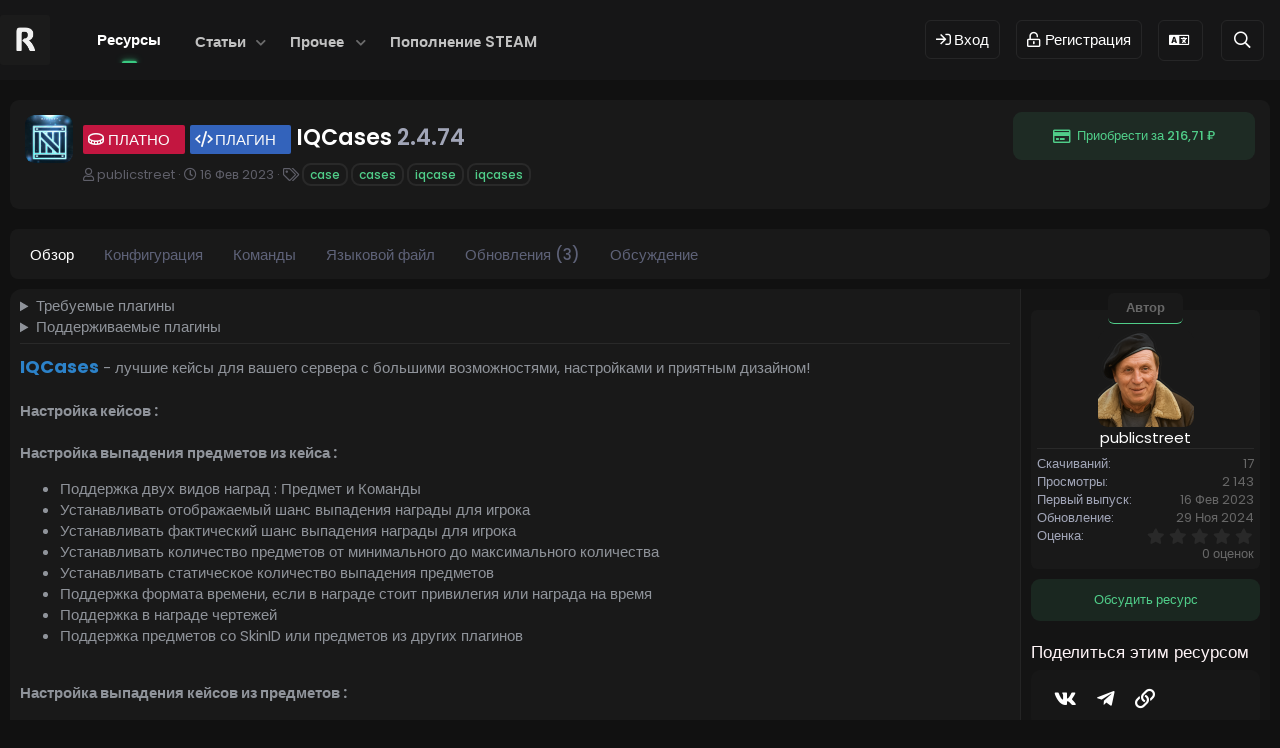

--- FILE ---
content_type: text/html; charset=utf-8
request_url: https://rustmods.ru/resources/iqcases.199/
body_size: 14425
content:
<!--
  _____           _   __  __           _                  
 |  __ \         | | |  \/  |         | |                 
 | |__) _   _ ___| |_| \  / | ___   __| |___   _ __ _   _ 
 |  _  | | | / __| __| |\/| |/ _ \ / _` / __| | '__| | | |
 | | \ | |_| \__ | |_| |  | | (_) | (_| \__ \_| |  | |_| |
 |_|  \_\__,_|___/\__|_|  |_|\___/ \__,_|___(_|_|   \__,_|
                                                                                                                  
  All these interesting leaks, and you take a look at the page source...

  Interested in working for us?
  View our staff requirements and applications: https://t.me/rustmods
-->

<!DOCTYPE html>
<html id="XF" lang="ru-RU" dir="LTR"
	data-app="public"
	data-template="xfrm_resource_view"
	data-container-key="xfrmCategory-9"
	data-content-key=""
	data-logged-in="false"
	data-cookie-prefix="xf_"
	data-csrf="1769133814,d13b11b587aa90d86dac4b54bea45e12"
	class="has-no-js template-xfrm_resource_view"
	 data-run-jobs="">
<head>
	<meta charset="utf-8" />
	<meta http-equiv="X-UA-Compatible" content="IE=Edge" />
	<meta name="viewport" content="width=device-width, initial-scale=1, viewport-fit=cover">

	
	
	

	<title>Платно - Плагин - IQCases | RUST MODS - Бесплатные и платные(приватные) плагины для Раст/Rust UMOD/OXIDE</title>

	<link rel="manifest" href="/webmanifest.php">
	
		<meta name="theme-color" content="#50cd89" />
	

	<meta name="apple-mobile-web-app-title" content="RUST MODS">
	
		<link rel="apple-touch-icon" href="/mediarm/rm192.png">
	
	
	
		
		<meta name="description" content="IQCases - лучшие кейсы для вашего сервера с большими возможностями, настройками и приятным дизайном!

Настройка кейсов :

Настройка выпадения предметов из..." />
		<meta property="og:description" content="IQCases - лучшие кейсы для вашего сервера с большими возможностями, настройками и приятным дизайном!

Настройка кейсов :

Настройка выпадения предметов из кейса :

Поддержка двух видов наград : Предмет и Команды
Устанавливать отображаемый шанс..." />
		<meta property="twitter:description" content="IQCases - лучшие кейсы для вашего сервера с большими возможностями, настройками и приятным дизайном!

Настройка кейсов :

Настройка выпадения предметов из кейса :

Поддержка двух видов наград ..." />
	
	
		<meta property="og:url" content="https://rustmods.ru/resources/iqcases.199/" />
	
		<link rel="canonical" href="https://rustmods.ru/resources/iqcases.199/" />
	

	
		
	
	
	<meta property="og:site_name" content="RUST MODS - Бесплатные и платные(приватные) плагины для Раст/Rust UMOD/OXIDE" />


	
	
		
	
	
	<meta property="og:type" content="website" />


	
	
		
	
	
	
		<meta property="og:title" content="Платно - Плагин - IQCases" />
		<meta property="twitter:title" content="Платно - Плагин - IQCases" />
	


	
	
	
	
		
	
	
	
		<meta property="og:image" content="https://rustmods.ru/mediarm/rm192.png" />
		<meta property="twitter:image" content="https://rustmods.ru/mediarm/rm192.png" />
		<meta property="twitter:card" content="summary" />
	


	

	
	
	


	


	<link rel="preload" href="/styles/fonts/fa/fa-regular-400.woff2?_v=5.15.3" as="font" type="font/woff2" crossorigin="anonymous" />


	<link rel="preload" href="/styles/fonts/fa/fa-solid-900.woff2?_v=5.15.3" as="font" type="font/woff2" crossorigin="anonymous" />


<link rel="preload" href="/styles/fonts/fa/fa-brands-400.woff2?_v=5.15.3" as="font" type="font/woff2" crossorigin="anonymous" />

	<link rel="stylesheet" href="/css.php?css=public%3Anormalize.css%2Cpublic%3Afa.css%2Cpublic%3Acore.less%2Cpublic%3Aapp.less&amp;s=46&amp;l=2&amp;d=1765406418&amp;k=ea51f44bc366997dfd2a245e0006363c63dcffa0" />
	
	
		<link rel="preconnect" href="https://fonts.gstatic.com">
		<link href="https://fonts.googleapis.com/css2?family=Poppins:wght@400;500;600;700&display=swap" rel="stylesheet">
	

	<link rel="stylesheet" href="/css.php?css=public%3Arating_stars.less%2Cpublic%3Ashare_controls.less%2Cpublic%3Aslk_wp_xfrm.less%2Cpublic%3Asmoke_LT.less%2Cpublic%3Axfrm.less%2Cpublic%3Aextra.less&amp;s=46&amp;l=2&amp;d=1765406418&amp;k=ddd253a23768e4385aad3ba3ce6f7af5ad65ba1b" />

	
		<script src="/js/xf/preamble.min.js?_v=0ce832da"></script>
	


	
		<link rel="icon" type="image/png" href="https://rustmods.ru/mediarm/rm192.png" sizes="32x32" />
	
	
	<script async src="https://www.googletagmanager.com/gtag/js?id=G-ERCCD806B3"></script>
	<script>
		window.dataLayer = window.dataLayer || [];
		function gtag(){dataLayer.push(arguments);}
		gtag('js', new Date());
		gtag('config', 'G-ERCCD806B3', {
			// 
			
			
		});
	</script>


	
		
		
		<!-- Yandex.Metrika counter -->
		
			<script type="text/javascript">
				(function(m,e,t,r,i,k,a){m[i]=m[i]||function(){(m[i].a=m[i].a||[]).push(arguments)};
										 m[i].l=1*new Date();k=e.createElement(t),a=e.getElementsByTagName(t)[0],k.async=1,k.src=r,a.parentNode.insertBefore(k,a)})
				(window, document, "script", "https://mc.yandex.ru/metrika/tag.js", "ym");

				ym(98756208, "init", {
					clickmap:true,
					trackLinks:true,
					accurateTrackBounce:true,
					webvisor:true
				});
			</script>
		
		<noscript>
			<div>
				<img src="https://mc.yandex.ru/watch/98756208" style="position:absolute; left:-9999px;" alt="" />
			</div>
		</noscript>
		<!-- /Yandex.Metrika counter -->
	


</head>
<body data-template="xfrm_resource_view">

<div class="p-pageWrapper" id="top">


	






	<div class="p-navSticky p-navSticky--all " data-xf-init="sticky-header">
		
	<nav class="p-nav">
		<div class="p-nav-inner">
			<button type="button" class="button--plain p-nav-menuTrigger button" data-xf-click="off-canvas" data-menu=".js-headerOffCanvasMenu" tabindex="0" aria-label="Меню"><span class="button-text">
				<i aria-hidden="true"></i>
			</span></button>
			
			
				<div class="p-header-logo p-header-logo--image">
					<a href="https://rustmods.ru/./">
						<img src="/mediarm/rm192.png" srcset="" alt="RUST MODS - Бесплатные и платные(приватные) плагины для Раст/Rust UMOD/OXIDE"
							width="50" height="" />
					</a>
				</div>
			

			

			<div class="p-nav-scroller hScroller" data-xf-init="h-scroller" data-auto-scroll=".p-navEl.is-selected">
				<div class="hScroller-scroll">
					<ul class="p-nav-list js-offCanvasNavSource">
					
						<li>
							
	<div class="p-navEl is-selected" >
		

			
	
	<a href="/resources/"
		class="p-navEl-link "
		
		data-xf-key="1"
		data-nav-id="xfrm">Ресурсы</a>


			

		
		
	</div>

						</li>
					
						<li>
							
	<div class="p-navEl " data-has-children="true">
		

			
	
	<a href="/articles-extend/"
		class="p-navEl-link p-navEl-link--splitMenu "
		
		
		data-nav-id="ArticlesPage">Статьи</a>


			<a data-xf-key="2"
				data-xf-click="menu"
				data-menu-pos-ref="< .p-navEl"
				class="p-navEl-splitTrigger"
				role="button"
				tabindex="0"
				aria-label="Toggle expanded"
				aria-expanded="false"
				aria-haspopup="true"></a>

		
		
			<div class="menu menu--structural" data-menu="menu" aria-hidden="true">
				<div class="menu-content">
					
						
	
	
	<a href="/articles-extend/category/dlja-adminov-serverov.2"
		class="menu-linkRow u-indentDepth0 js-offCanvasCopy "
		
		
		data-nav-id="Для админов серверов">Для админов серверов</a>

	

					
						
	
	
	<a href="/imba-hosting/"
		class="menu-linkRow u-indentDepth0 js-offCanvasCopy "
		
		
		data-nav-id="IMBA HOSTING">IMBA HOSTING</a>

	

					
						
	
	
	<a href="/portfolio/"
		class="menu-linkRow u-indentDepth0 js-offCanvasCopy "
		
		
		data-nav-id="Портфолио исполнителей">Портфолио исполнителей</a>

	

					
				</div>
			</div>
		
	</div>

						</li>
					
						<li>
							
	<div class="p-navEl " data-has-children="true">
		<a data-xf-key="3"
			data-xf-click="menu"
			data-menu-pos-ref="< .p-navEl"
			class="p-navEl-linkHolder"
			role="button"
			tabindex="0"
			aria-expanded="false"
			aria-haspopup="true">
			
	
	<span 
		class="p-navEl-link p-navEl-link--menuTrigger "
		
		
		data-nav-id="8472">Прочее</span>

		</a>

		
		
			<div class="menu menu--structural" data-menu="menu" aria-hidden="true">
				<div class="menu-content">
					
						
	
	
	<a href="/whats-new/"
		class="menu-linkRow u-indentDepth0 js-offCanvasCopy "
		
		
		data-nav-id="whatsNew">Что нового?</a>

	

					
						
	
	
	<a href="/members/"
		class="menu-linkRow u-indentDepth0 js-offCanvasCopy "
		
		
		data-nav-id="members">Пользователи</a>

	

					
						
	
	
	<a href="/help/rules/"
		class="menu-linkRow u-indentDepth0 js-offCanvasCopy "
		
		
		data-nav-id="134">Правила</a>

	

					
				</div>
			</div>
		
	</div>

						</li>
					
						<li>
							
	<div class="p-navEl " >
		

			
	
	<a href="/pages/steam/"
		class="p-navEl-link "
		
		data-xf-key="4"
		data-nav-id="190">Пополнение STEAM</a>


			

		
		
	</div>

						</li>
					
					</ul>
				</div>
			</div>

			<div class="p-nav-opposite">
				<div class="p-navgroup p-account p-navgroup--guest">
					
						<!--p>Обновленная панель навигации</p-->	
						<a href="/login/" class="p-navgroup-link p-navgroup-link--textual p-navgroup-link--logIn"
							data-xf-click="overlay" data-overlay-config="{&quot;className&quot;:&quot;dcom&quot;}" data-follow-redirects="on">
							<span class="p-navgroup-linkText">Вход</span>
						</a>
						
							<a href="/register/" class="p-navgroup-link p-navgroup-link--textual p-navgroup-link--register"
								data-xf-click="overlay" data-overlay-config="{&quot;className&quot;:&quot;dcom&quot;}" data-follow-redirects="on">
								<span class="p-navgroup-linkText">Регистрация</span>
							</a>
							
							
					
				</div>

				
	

	<a href="/misc/language" data-xf-click="overlay"
	   class="p-navgroup-link p-navgroup-link--iconic p-navgroup-link--lang"
	   data-xf-init="tooltip" title="Выбор языка" rel="nofollow">
		
		<i aria-hidden="true"></i>
		<span class="p-navgroup-linkText">Русский (Ru)</span>
	</a>

<div class="p-navgroup p-discovery">


					
						<a href="/search/"
							class="p-navgroup-link p-navgroup-link--iconic p-navgroup-link--search"
							data-xf-click="menu"
							data-xf-key="/"
							aria-label="Поиск"
							aria-expanded="false"
							aria-haspopup="true"
							title="Поиск">
							<i aria-hidden="true"></i>
							<span class="p-navgroup-linkText">Поиск</span>
						</a>
						<div class="menu menu--structural menu--wide" data-menu="menu" aria-hidden="true">
							<form action="/search/search" method="post"
								class="menu-content"
								data-xf-init="quick-search">

								<h3 class="menu-header">Поиск</h3>
								
								<div class="menu-row">
									
										<div class="inputGroup inputGroup--joined">
											<input type="text" class="input" name="keywords" placeholder="Поиск…" aria-label="Поиск" data-menu-autofocus="true" />
											
			<select name="constraints" class="js-quickSearch-constraint input" aria-label="Search within">
				<option value="">Везде</option>
<option value="{&quot;search_type&quot;:&quot;resource&quot;}">Ресурсы</option>
<option value="{&quot;search_type&quot;:&quot;resource&quot;,&quot;c&quot;:{&quot;categories&quot;:[9],&quot;child_categories&quot;:1}}">Эта категория</option>

			</select>
		
										</div>
									
								</div>

								
								<div class="menu-row">
									<label class="iconic"><input type="checkbox"  name="c[title_only]" value="1" /><i aria-hidden="true"></i><span class="iconic-label">Искать только в заголовках

												
													<span tabindex="0" role="button"
														data-xf-init="tooltip" data-trigger="hover focus click" title="Также будет выполнен поиск по тегам">

														<i class="fa--xf far fa-question-circle u-muted u-smaller" aria-hidden="true"></i>
													</span></span></label>

								</div>
								
								<div class="menu-row">
									<div class="inputGroup">
										<span class="inputGroup-text" id="ctrl_search_menu_by_member">От:</span>
										<input type="text" class="input" name="c[users]" data-xf-init="auto-complete" placeholder="Пользователь" aria-labelledby="ctrl_search_menu_by_member" />
									</div>
								</div>
								<div class="menu-footer">
									<span class="menu-footer-controls">
										<button type="submit" class="button--primary button button--icon button--icon--search"><span class="button-text">Поиск</span></button>
										<a href="/search/" class="button"><span class="button-text">Расширенный поиск…</span></a>
									</span>
								</div>

								<input type="hidden" name="_xfToken" value="1769133814,d13b11b587aa90d86dac4b54bea45e12" />
							</form>
						</div>
					
				</div>
			</div>
		</div>
	</nav>

		
	
		<div class="p-sectionLinks p-sectionLinks--empty"></div>
	

	</div>


<div class="offCanvasMenu offCanvasMenu--nav js-headerOffCanvasMenu" data-menu="menu" aria-hidden="true" data-ocm-builder="navigation">
	<div class="offCanvasMenu-backdrop" data-menu-close="true"></div>
	<div class="offCanvasMenu-content">
		<div class="offCanvasMenu-header">
			Меню
			<a class="offCanvasMenu-closer" data-menu-close="true" role="button" tabindex="0" aria-label="Закрыть"></a>
		</div>
		
			<div class="p-offCanvasRegisterLink">
				<div class="offCanvasMenu-linkHolder">
					<a href="/login/" class="offCanvasMenu-link" data-xf-click="overlay" data-menu-close="true">
						Вход
					</a>
				</div>
				<hr class="offCanvasMenu-separator" />
				
					<div class="offCanvasMenu-linkHolder">
						<a href="/register/" class="offCanvasMenu-link" data-xf-click="overlay" data-menu-close="true">
							Регистрация
						</a>
					</div>
					<hr class="offCanvasMenu-separator" />
				
			</div>
		
		<div class="js-offCanvasNavTarget"></div>
		<div class="offCanvasMenu-installBanner js-installPromptContainer" style="display: none;" data-xf-init="install-prompt">
			<div class="offCanvasMenu-installBanner-header">Приложение</div>
			<button type="button" class="js-installPromptButton button"><span class="button-text">Установить</span></button>
		</div>
	</div>
</div>

<span class="height10"></span>	
	
<div class="p-body">
	<div class="p-body-inner">
		<!--XF:EXTRA_OUTPUT-->
		
		

		

		

		


	<noscript class="js-jsWarning"><div class="blockMessage blockMessage--important blockMessage--iconic u-noJsOnly">JavaScript отключён. Чтобы полноценно использовать наш сайт, включите JavaScript в своём браузере.</div></noscript>

		
	<div class="blockMessage blockMessage--important blockMessage--iconic js-browserWarning" style="display: none">Вы используете устаревший браузер. Этот и другие сайты могут отображаться в нём некорректно.<br />Вам необходимо обновить браузер или попробовать использовать <a href="https://www.google.com/chrome/" target="_blank" rel="noopener">другой</a>.</div>


		
	<div class="p-body-header">

			
				
	<div class="p-body-header-content">

					
		<div class="contentRow contentRow--hideFigureNarrow">
			<span class="contentRow-figure">
				
					<span  class="avatar avatar--s"><img src="/data/resource_icons/0/199.jpg?1677281817" alt="IQCases" loading="lazy" /></span>
				
			</span>
			<div class="contentRow-main">
				<div class="p-title">
					<h1 class="p-title-value">
						
							<span class="svgPrefix platno" dir="auto">Платно</span><span class="label-append">&nbsp;</span><span class="svgPrefix plugin" dir="auto">Плагин</span><span class="label-append">&nbsp;</span>IQCases
						
						
							<span class="u-muted">2.4.74</span>
						
					</h1>
					
						<div class="p-title-pageAction">
							
								
	<a href="/resources/iqcases.199/purchase" class="button--cta button button--icon button--icon--purchase" data-xf-click="overlay"><span class="button-text">Приобрести за 
	216,71 ₽
</span></a>

							
						</div>
					
				</div>
				
					<div class="p-description">
						
							<ul class="listInline listInline--bullet">
								<li>
									<i class="fa--xf far fa-user" aria-hidden="true" title="Автор"></i>
									<span class="u-srOnly">Автор</span>

									<a href="/members/publicstreet.9617/" class="username  u-concealed" dir="auto" data-user-id="9617" >publicstreet</a>
								</li>
								<li>
									<i class="fa--xf far fa-clock" aria-hidden="true" title="Дата создания"></i>
									<span class="u-srOnly">Дата создания</span>

									<a href="/resources/iqcases.199/" class="u-concealed"><time  class="u-dt" dir="auto" datetime="2023-02-16T22:22:14+0300" data-time="1676575334" data-date-string="16 Фев 2023" data-time-string="22:22" title="16 Фев 2023 в 22:22">16 Фев 2023</time></a>
								</li>
								
									<li>

										

	

	<dl class="tagList tagList--resource-199 ">
		<dt>
			
				
		<i class="fa--xf far fa-tags" aria-hidden="true" title="Теги"></i>
		<span class="u-srOnly">Теги</span>
	
			
		</dt>
		<dd>
			<span class="js-tagList">
				
					
						<a href="/tags/case/" class="tagItem tagItem--tag_case" dir="auto">
							case
						</a>
					
						<a href="/tags/cases/" class="tagItem tagItem--tag_cases" dir="auto">
							cases
						</a>
					
						<a href="/tags/iqcase/" class="tagItem tagItem--tag_iqcase" dir="auto">
							iqcase
						</a>
					
						<a href="/tags/iqcases/" class="tagItem tagItem--tag_iqcases" dir="auto">
							iqcases
						</a>
					
				
			</span>
		</dd>
	</dl>


									</li>
								
								
								
							</ul>
						
					</div>
				
			</div>
		</div>
	
				</div>
			

			

			<div class="p-breadcrumbs--container">
				
	
		<ul class="p-breadcrumbs "
			itemscope itemtype="https://schema.org/BreadcrumbList">
		
			

			
			

			

			
				
				
	<li itemprop="itemListElement" itemscope itemtype="https://schema.org/ListItem">
		<a href="/resources/" itemprop="item">
			
				<span itemprop="name">Ресурсы</span>
			
		</a>
		<meta itemprop="position" content="1" />
	</li>

			
			
				
				
	<li itemprop="itemListElement" itemscope itemtype="https://schema.org/ListItem">
		<a href="/resources/categories/plaginy.6/" itemprop="item">
			
				<span itemprop="name">Плагины</span>
			
		</a>
		<meta itemprop="position" content="2" />
	</li>

			
				
				
	<li itemprop="itemListElement" itemscope itemtype="https://schema.org/ListItem">
		<a href="/resources/categories/platnye-plaginy.9/" itemprop="item">
			
				<span itemprop="name">Платные плагины</span>
			
		</a>
		<meta itemprop="position" content="3" />
	</li>

			

		
		</ul>
	

				
			</div>

			
		</div>

		

<div class="p-body-main  ">
			
			<div class="p-body-contentCol"></div>
			
			
			

			<div class="p-body-content is-active">
				


				<div class="p-body-pageContent">





	

	




	



	
		<div class="tabs tabs--standalone">
			<div class="hScroller" data-xf-init="h-scroller">
				<span class="hScroller-scroll">
					<a class="tabs-tab is-active" href="/resources/iqcases.199/">Обзор</a>
					
						
						
							<a class="tabs-tab " href="/resources/iqcases.199/field?field=asfwaffsdg">Конфигурация</a>
						
							<a class="tabs-tab " href="/resources/iqcases.199/field?field=asfawwfawf">Команды</a>
						
							<a class="tabs-tab " href="/resources/iqcases.199/field?field=adwawf">Языковой файл</a>
						
						
							<a class="tabs-tab " href="/resources/iqcases.199/updates">Обновления (3)</a>
						
						
						
							
						
						
							<a class="tabs-tab " href="/threads/iqcases.209/">Обсуждение</a>
						


					
				</span>
			</div>
		</div>
	



	



	








	
	
	
		
	
	
	


	
	
	
		
	
	
	


	
	
		
	
	
	


	
	










	


<div class="block">
	
	<div class="block-container">
		<div class="block-body lbContainer js-resourceBody"
			data-xf-init="lightbox"
			data-lb-id="resource-199"
			data-lb-caption-desc="publicstreet &middot; 16 Фев 2023 в 22:22">

			<div class="resourceBody">
				<article class="resourceBody-main js-lbContainer">
					

	
		<div class="resourceBody-fields resourceBody-fields--before">
		
			

	
		
			

			
				<details>
  <summary>Требуемые плагины</summary>
  <div class="bbWrapper"><a target="_blank" href="/goto/link-confirmation?url=aHR0cHM6Ly91bW9kLm9yZy9wbHVnaW5zL2ltYWdlLWxpYnJhcnk%3D" class="link link--internal" data-proxy-href="/proxy.php?link=%2Fgoto%2Flink-confirmation%3Furl%3DaHR0cHM6Ly91bW9kLm9yZy9wbHVnaW5zL2ltYWdlLWxpYnJhcnk%253D&amp;hash=5415d97dfb9259e565f8ed76ec59c06d">uMod - Image Library by k1lly0u</a></div>
</details>
			
		
	
		
			

			
				<details>
  <summary>Поддерживаемые плагины</summary>
  <div class="bbWrapper"><a href="https://rustmods.ru/resources/iqchat.47/" class="link link--internal" data-proxy-href="/proxy.php?link=https%3A%2F%2Frustmods.ru%2Fresources%2Fiqchat.47%2F&amp;hash=17885ed08bce74e3b7e0bc82bdc393a7">IQChat</a><br />
<a href="https://rustmods.ru/resources/iqeconomic.53/" class="link link--internal" data-proxy-href="/proxy.php?link=https%3A%2F%2Frustmods.ru%2Fresources%2Fiqeconomic.53%2F&amp;hash=eb45ac14e51593dae83660ce9c2f34cb">IQEconomic</a><br />
XDQuest<br />
IQRankSystem<br />
<a target="_blank" href="/goto/link-confirmation?url=aHR0cHM6Ly91bW9kLm9yZy9wbHVnaW5zL2Vjb25vbWljcyNjb21tYW5kcw%3D%3D" class="link link--internal" data-proxy-href="/proxy.php?link=%2Fgoto%2Flink-confirmation%3Furl%3DaHR0cHM6Ly91bW9kLm9yZy9wbHVnaW5zL2Vjb25vbWljcyNjb21tYW5kcw%253D%253D&amp;hash=d42869ec9ed650a0a6e4e27b40c2cd96">Economics</a><br />
Battles<br />
Duel<br />
Duelist<br />
ArenaTournament<br />
AimTraining<br />
<a href="https://rustmods.ru/resources/xfarmroom.191/" class="link link--internal" data-proxy-href="/proxy.php?link=https%3A%2F%2Frustmods.ru%2Fresources%2Fxfarmroom.191%2F&amp;hash=0cc79ad50854715d4c0ad61a84c15c02">XFarmRoom</a></div>
</details>
			
		
	

		
		</div>
	


					
						<div class="bbWrapper"><b><span style="color: rgb(44, 130, 201)"><span style="font-size: 18px">IQCases</span></span></b> - лучшие кейсы для вашего сервера с большими возможностями, настройками и приятным дизайном!<br />
<br />
<b>Настройка кейсов :<br />
<br />
Настройка выпадения предметов из кейса :</b><br />
<ul>
<li data-xf-list-type="ul">Поддержка двух видов наград : Предмет и Команды</li>
<li data-xf-list-type="ul">Устанавливать отображаемый шанс выпадения награды для игрока</li>
<li data-xf-list-type="ul">Устанавливать фактический шанс выпадения награды для игрока</li>
<li data-xf-list-type="ul">Устанавливать количество предметов от минимального до максимального количества</li>
<li data-xf-list-type="ul">Устанавливать статическое количество выпадения предметов</li>
<li data-xf-list-type="ul">Поддержка формата времени, если в награде стоит привилегия или награда на время</li>
<li data-xf-list-type="ul">Поддержка в награде чертежей</li>
<li data-xf-list-type="ul">Поддержка предметов со SkinID или предметов из других плагинов</li>
</ul><br />
<b>Настройка выпадения кейсов из предметов :</b><br />
<ul>
<li data-xf-list-type="ul">Плагин поддерживает возможность добычи кейсов за уничтожение бочек или других предметов (указывается в конфигурации)</li>
<li data-xf-list-type="ul">Плагин поддерживает возможность добычи кейсов за лутание ящиков (указывается в конфигурации)</li>
<li data-xf-list-type="ul">Указывается шанс выпадения кейса</li>
<li data-xf-list-type="ul">Указывается количество выпадения кейса</li>
</ul><br />
<b>Ограничения для игрока :</b><br />
<ul>
<li data-xf-list-type="ul">Установить права с помощью которых будет доступно открытие кейса</li>
<li data-xf-list-type="ul">Установить ранг с помощью которого будет доступно открытие кейса (IQRankSystem)</li>
</ul><br />
<b>Дополнение :</b><br />
<ul>
<li data-xf-list-type="ul">Устанавливать цену за покупку кейсов (IQEconomic/Economics)</li>
<li data-xf-list-type="ul">Устанавливать цену за продажу кейсов (IQEconomic/Economics)</li>
<li data-xf-list-type="ul">Устанавливать префикс сообщений в чате (IQChat)</li>
<li data-xf-list-type="ul">Устанавливать стартовое количество кейсов для игроков</li>
<li data-xf-list-type="ul">Устанавливать стартовое количество кейсов для игроков с привилегиями</li>
</ul><br />
<b>Дизайн :</b><br />
<ul>
<li data-xf-list-type="ul">Возможность изменять дизайн плагина, абсолютно весь интерфейс вы можете редактировать, в конфигурации предоставлены все размеры и ссылки</li>
</ul><br />
<div class="bbMediaWrapper" data-media-site-id="youtube" data-media-key="NseNtDGeuUU">
	<div class="bbMediaWrapper-inner">
		<iframe src="https://www.youtube.com/embed/NseNtDGeuUU?wmode=opaque"
				width="560" height="315"
				frameborder="0" allowfullscreen="true"></iframe>
	</div>
</div></div>
					

					

	


					

					
						<div class="actionBar">
							
								
									<div class="actionBar-set actionBar-set--external">
									
										
			<a class="actionBar-action actionBar-action--listReactions"						
					data-xf-init="lolz-list-reaction"
					data-reaction-list="< .js-resourceBody | .reactionsList">
				<i class="far fa-ellipsis-h"></i>
			</a>
									
									</div>
								

								
							
						</div>
					

					<div class="reactionsBar js-reactionsList is-active">
						
	
	
		<ul class="reactionSummary">
		
			<li><span class="reaction reaction--small reaction--2" data-reaction-id="2"><i aria-hidden="true"></i><img src="[data-uri]" class="reaction-sprite js-reaction" alt="Love" title="Love" /></span></li>
		
		</ul>
	


<span class="u-srOnly">Реакции:</span>
<a class="reactionsBar-link" id="reactCount" data-countr="1"><bdi><a href="/members/xuylo2020.2/" class="username " dir="auto" data-user-id="2" >xuylo2020</a></bdi></a>


					</div>
		<div class="reactionsList">
			<a href="/resources/iqcases.199/update/247/reactions"
						class="actionBar-action--listReactions"						
						data-xf-click="overlay"
						data-cache="false">Who liked 				
			</a>
		</div>


					
				</article>

				<div class="resourceBody-sidebar">
					<div class="resourceSidebarGroup">
						
<h3>
	<span class="outer">
		<span class="inner">
			Автор
		</span>
	</span>
</h3>
<div class="resource-info-details">		
	<div class="resource-detail resource-detail--author">			
		<a href="/members/publicstreet.9617/" class="avatar avatar--m" data-user-id="9617" >
			<img src="/data/avatars/m/9/9617.jpg?1760295856" srcset="/data/avatars/l/9/9617.jpg?1760295856 2x" alt="publicstreet" class="avatar-u9617-m" width="96" height="96" loading="lazy" /> 
		</a>
		<a href="/" class="author-link"></a>
		<a href="/members/publicstreet.9617/" class="username " dir="auto" data-user-id="9617" >publicstreet</a>

	</div>
</div>
						
							<dl class="pairs pairs--justified">
								<dt>Скачиваний</dt>
								<dd>17</dd>
							</dl>
						
						<dl class="pairs pairs--justified">
							<dt>Просмотры</dt>
							<dd>2 143</dd>
						</dl>
						<dl class="pairs pairs--justified">
							<dt>Первый выпуск</dt>
							<dd><time  class="u-dt" dir="auto" datetime="2023-02-16T22:22:14+0300" data-time="1676575334" data-date-string="16 Фев 2023" data-time-string="22:22" title="16 Фев 2023 в 22:22">16 Фев 2023</time></dd>
						</dl>
						<dl class="pairs pairs--justified">
							<dt>Обновление</dt>
							<dd><time  class="u-dt" dir="auto" datetime="2024-11-29T19:07:27+0300" data-time="1732896447" data-date-string="29 Ноя 2024" data-time-string="19:07" title="29 Ноя 2024 в 19:07">29 Ноя 2024</time></dd>
						</dl>
						<dl class="pairs pairs--justified">
							<dt>Оценка</dt>
							<dd>
								
	<span class="ratingStarsRow ratingStarsRow--textBlock">
		
	

	<span class="ratingStars " title="0,00 звёзд">
		<span class="ratingStars-star"></span>
		<span class="ratingStars-star"></span>
		<span class="ratingStars-star"></span>
		<span class="ratingStars-star"></span>
		<span class="ratingStars-star"></span>
		<span class="u-srOnly">0,00 звёзд</span>
	</span>

		<span class="ratingStarsRow-text">
			0 оценок
		</span>
	</span>

							</dd>
						</dl>
					</div>

					
						<div class="resourceSidebarGroup resourceSidebarGroup--buttons">
							
								
									<a href="/threads/iqcases.209/" class="button--fullWidth button"><span class="button-text">Обсудить ресурс</span></a>
								

								

								
							
						</div>
					


					

					
						<div class="resourceSidebarGroup">
							<h4 class="resourceSidebarGroup-title">Поделиться этим ресурсом</h4>
							
								

	
		

		<div class="shareButtons shareButtons--iconic" data-xf-init="share-buttons" data-page-url="" data-page-title="" data-page-desc="" data-page-image="">
			

			<div class="shareButtons-buttons">
				
					
	
		<a class="shareButtons-button shareButtons-button--brand shareButtons-button--vk" data-href="https://vk.com/share.php?url={url}&title={title}">
			<i></i>
			<span>Vkontakte</span>
		</a>
	

	

	

	

	

	

	

	

	

	

	

		



					

					

					

					

					

					

	
		<a class="shareButtons-button shareButtons-button--brand shareButtons-button--telegram" data-href="https://telegram.me/share/url?url={url}&text={title}">
			<i></i>
			<span>Telegram</span>
		</a>
	

	

	
	
	
	
	
	
		



					
						<a class="shareButtons-button shareButtons-button--share is-hidden"
							data-xf-init="web-share"
							data-title="" data-text="" data-url=""
							data-hide=".shareButtons-button:not(.shareButtons-button--share)">

							<i aria-hidden="true"></i>
							<span>Поделиться</span>
						</a>
					

					
						<a class="shareButtons-button shareButtons-button--link is-hidden" data-clipboard="{url}">
							<i aria-hidden="true"></i>
							<span>Ссылка</span>
						</a>
					
				
			</div>
		</div>
	

							
						</div>
					
				</div>
			</div>
		</div>
	</div>
</div>


	<div class="block">
		<div class="block-container">
			<h3 class="block-header">Последние обновления</h3>
			<ol class="block-body">
			
				<li class="block-row block-row--separated">
					<h3 class="block-textHeader">
						<a href="/resources/iqcases.199/update/1128/">2.4.74</a>
					</h3>
					<div>fix</div>
			
				<li class="block-row block-row--separated">
					<h3 class="block-textHeader">
						<a href="/resources/iqcases.199/update/685/">up</a>
					</h3>
					<div>up</div>
			
				<li class="block-row block-row--separated">
					<h3 class="block-textHeader">
						<a href="/resources/iqcases.199/update/370/">2.0.4</a>
					</h3>
					<div>Фикс после обновления</div>
			
			</ol>
			<div class="block-footer">
				<span class="block-footer-controls"><a href="/resources/iqcases.199/updates" class="button--link button"><span class="button-text">Смотреть ещё…</span></a></span>
			</div>
		</div>
	</div>


</div>
				
			</div>

			
		</div>

		
		
	
		<ul class="p-breadcrumbs p-breadcrumbs--bottom"
			itemscope itemtype="https://schema.org/BreadcrumbList">
		
			

			
			

			

			
				
				
	<li itemprop="itemListElement" itemscope itemtype="https://schema.org/ListItem">
		<a href="/resources/" itemprop="item">
			
				<span itemprop="name">Ресурсы</span>
			
		</a>
		<meta itemprop="position" content="1" />
	</li>

			
			
				
				
	<li itemprop="itemListElement" itemscope itemtype="https://schema.org/ListItem">
		<a href="/resources/categories/plaginy.6/" itemprop="item">
			
				<span itemprop="name">Плагины</span>
			
		</a>
		<meta itemprop="position" content="2" />
	</li>

			
				
				
	<li itemprop="itemListElement" itemscope itemtype="https://schema.org/ListItem">
		<a href="/resources/categories/platnye-plaginy.9/" itemprop="item">
			
				<span itemprop="name">Платные плагины</span>
			
		</a>
		<meta itemprop="position" content="3" />
	</li>

			

		
		</ul>
	

		
	</div>
</div>
	


<footer class="p-footer" id="footer">
	<div class="line-footer">
		<span class="line-line-footer"></span>
		<a href="https://rustmods.ru/">© 2024 RUST MODS, </a><a href="https://t.me/rustmods" target="_blank" class="dev-button">Dev</a>	
		<p class="secondary">Все права защищены / All rights reserved.</p>
	</div>	
</footer>

</div> <!-- closing p-pageWrapper -->

<div class="u-bottomFixer js-bottomFixTarget">
	
	
</div>


	<div class="u-scrollButtons js-scrollButtons" data-trigger-type="up">
		<a href="#top" class="button--scroll button" data-xf-click="scroll-to"><span class="button-text"><i class="fad fa-arrow-up"></i><span class="u-srOnly">Сверху</span></span></a>
		
	</div>



	<script src="https://code.jquery.com/jquery-3.5.1.min.js"></script><script>window.jQuery || document.write('<script src="/js/vendor/jquery/jquery-3.5.1.min.js?_v=0ce832da"><\/script>')</script>
	<script src="/js/vendor/vendor-compiled.js?_v=0ce832da"></script>
	<script src="/js/xf/core-compiled.js?_v=0ce832da"></script>
	
	<script src="/js/DCom/LolzLike/lolz_like.min.js?_v=0ce832da"></script>


	<script>
		jQuery.extend(true, XF.config, {
			// 
			userId: 0,
			enablePush: true,
			pushAppServerKey: 'BBOA6y0-MWatwhrwd2x9bnrSmSyNFB8noEUcX6h-Y3tOUuG5px0XyTAQ0rzb22BY1N5oCTVCuU1RuMfuwzlnego',
			url: {
				fullBase: 'https://rustmods.ru/',
				basePath: '/',
				css: '/css.php?css=__SENTINEL__&s=46&l=2&d=1765406418',
				keepAlive: '/login/keep-alive'
			},
			cookie: {
				path: '/',
				domain: '',
				prefix: 'xf_',
				secure: true,
				consentMode: 'disabled',
				consented: ["optional","_third_party"]
			},
			cacheKey: 'f6a85c9480a38d2d6883304623e0380a',
			csrf: '1769133814,d13b11b587aa90d86dac4b54bea45e12',
			js: {"\/js\/DCom\/LolzLike\/lolz_like.min.js?_v=0ce832da":true},
			css: {"public:rating_stars.less":true,"public:share_controls.less":true,"public:slk_wp_xfrm.less":true,"public:smoke_LT.less":true,"public:xfrm.less":true,"public:extra.less":true},
			time: {
				now: 1769133814,
				today: 1769115600,
				todayDow: 5,
				tomorrow: 1769202000,
				yesterday: 1769029200,
				week: 1768597200
			},
			borderSizeFeature: '3px',
			fontAwesomeWeight: 'r',
			enableRtnProtect: true,
			
			enableFormSubmitSticky: true,
			uploadMaxFilesize: 536870912,
			allowedVideoExtensions: ["m4v","mov","mp4","mp4v","mpeg","mpg","ogv","webm"],
			allowedAudioExtensions: ["mp3","opus","ogg","wav"],
			shortcodeToEmoji: true,
			visitorCounts: {
				conversations_unread: '0',
				alerts_unviewed: '0',
				total_unread: '0',
				title_count: true,
				icon_indicator: true
			},
			jsState: {},
			publicMetadataLogoUrl: 'https://rustmods.ru/mediarm/rm192.png',
			publicPushBadgeUrl: 'https://rustmods.ru/styles/default/xenforo/bell.png'
		});

		jQuery.extend(XF.phrases, {
			// 

ozzmodz_rules_rule_link_copied_to_clipboard: "Rule link copied to clipboard.",

CMTV_Code_copied: "Код скопирован в буфер обмена.",
			date_x_at_time_y: "{date} в {time}",
			day_x_at_time_y:  "{day} в {time}",
			yesterday_at_x:   "Вчера в {time}",
			x_minutes_ago:    "{minutes} мин. назад",
			one_minute_ago:   "1 минуту назад",
			a_moment_ago:     "Только что",
			today_at_x:       "Сегодня в {time}",
			in_a_moment:      "В настоящее время",
			in_a_minute:      "Менее минуты назад",
			in_x_minutes:     "Через {minutes} мин.",
			later_today_at_x: "Сегодня в {time}",
			tomorrow_at_x:    "Завтра в {time}",

			day0: "Воскресенье",
			day1: "Понедельник",
			day2: "Вторник",
			day3: "Среда",
			day4: "Четверг",
			day5: "Пятница",
			day6: "Суббота",

			dayShort0: "Вос",
			dayShort1: "Пон",
			dayShort2: "Вто",
			dayShort3: "Сре",
			dayShort4: "Чет",
			dayShort5: "Пят",
			dayShort6: "Суб",

			month0: "Январь",
			month1: "Февраль",
			month2: "Март",
			month3: "Апрель",
			month4: "Май",
			month5: "Июнь",
			month6: "Июль",
			month7: "Август",
			month8: "Сентябрь",
			month9: "Октябрь",
			month10: "Ноябрь",
			month11: "Декабрь",

			active_user_changed_reload_page: "Ваша сессия истекла. Перезагрузите страницу.",
			server_did_not_respond_in_time_try_again: "Сервер не ответил вовремя. Пожалуйста, попробуйте снова.",
			oops_we_ran_into_some_problems: "Упс! Мы столкнулись с некоторыми проблемами.",
			oops_we_ran_into_some_problems_more_details_console: "Упс! Мы столкнулись с некоторыми проблемами. Пожалуйста, попробуйте позже. Более детальную информацию об ошибке Вы можете посмотреть в консоли браузера.",
			file_too_large_to_upload: "Файл слишком большой для загрузки.",
			uploaded_file_is_too_large_for_server_to_process: "Загруженный файл слишком большой для обработки сервером.",
			files_being_uploaded_are_you_sure: "Файлы все ещё загружаются. Вы действительно хотите отправить эту форму?",
			attach: "Прикрепить файлы",
			rich_text_box: "Текстовое поле с поддержкой форматирования",
			close: "Закрыть",
			link_copied_to_clipboard: "Ссылка скопирована в буфер обмена.",
			text_copied_to_clipboard: "Скопировано",
			loading: "Загрузка…",
			you_have_exceeded_maximum_number_of_selectable_items: "Вы превысили максимальное количество выбираемых элементов.",

			processing: "Обработка",
			'processing...': "Обработка…",

			showing_x_of_y_items: "Показано {count} из {total} элементов",
			showing_all_items: "Показаны все элементы",
			no_items_to_display: "Нет элементов для отображения",

			number_button_up: "Увеличить",
			number_button_down: "Уменьшить",

			push_enable_notification_title: "Push-уведомления для сайта RUST MODS - Бесплатные и платные(приватные) плагины для Раст/Rust UMOD/OXIDE успешно активированы",
			push_enable_notification_body: "Спасибо за активацию push-уведомлений!"
		,
			"svStandardLib_time.day": "{count} day",
			"svStandardLib_time.days": "{count} дней",
			"svStandardLib_time.hour": "{count} hour",
			"svStandardLib_time.hours": "{count} часов",
			"svStandardLib_time.minute": "{count} минут",
			"svStandardLib_time.minutes": "{count} минут",
			"svStandardLib_time.month": "{count} month",
			"svStandardLib_time.months": "{count} месяцев",
			"svStandardLib_time.second": "{count} second",
			"svStandardLib_time.seconds": "{count} секунд",
			"svStandardLib_time.week": "time.week",
			"svStandardLib_time.weeks": "{count} недель",
			"svStandardLib_time.year": "{count} year",
			"svStandardLib_time.years": "{count} лет"

		});
	</script>

	<form style="display:none" hidden="hidden">
		<input type="text" name="_xfClientLoadTime" value="" id="_xfClientLoadTime" title="_xfClientLoadTime" tabindex="-1" />
	</form>

	
	
	





	<script type="application/ld+json">
	{
		"@context": "https://schema.org",
		"@type": "CreativeWork",
		"@id": "https:\/\/rustmods.ru\/resources\/iqcases.199\/",
		"name": "IQCases",
		"headline": "IQCases",
		"alternativeHeadline": "Лучшие система кейсов на ваш сервер, приятный дизайн, огромный функционал",
		"description": "IQCases - лучшие кейсы для вашего сервера с большими возможностями, настройками и приятным дизайном!\n\nНастройка кейсов :\n\nНастройка выпадения предметов из кейса :\n\nПоддержка двух видов наград : Предмет и Команды\nУстанавливать отображаемый шанс...",
		
			"version": "2.4.74",
		
		
			"thumbnailUrl": "https:\/\/rustmods.ru\/data\/resource_icons\/0\/199.jpg?1677281817",
		
		"dateCreated": "2023-02-16T22:22:14+03:00",
		"dateModified": "2024-11-29T19:07:27+03:00",
		
		
			"discussionUrl": "https:\/\/rustmods.ru\/threads\/iqcases.209\/",
		
		"author": {
			"@type": "Person",
			"name": "publicstreet"
		}
	}
	</script>

	
<!--
<script>
window.replainSettings = { id: '9cdb7e46-625d-4251-9648-25b3f69300dc' };
(function(u){var s=document.createElement('script');s.async=true;s.src=u;
var x=document.getElementsByTagName('script')[0];x.parentNode.insertBefore(s,x);
})('https://widget.replain.cc/dist/client.js');
</script>
-->

</body>
</html>











--- FILE ---
content_type: text/css; charset=utf-8
request_url: https://rustmods.ru/css.php?css=public%3Arating_stars.less%2Cpublic%3Ashare_controls.less%2Cpublic%3Aslk_wp_xfrm.less%2Cpublic%3Asmoke_LT.less%2Cpublic%3Axfrm.less%2Cpublic%3Aextra.less&s=46&l=2&d=1765406418&k=ddd253a23768e4385aad3ba3ce6f7af5ad65ba1b
body_size: 18559
content:
@charset "UTF-8";

/********* public:rating_stars.less ********/
.ratingStars{display:inline-block;line-height:1;font-size:120%;vertical-align:sub;position:relative}.ratingStars.ratingStars--larger{font-size:140%;vertical-align:bottom}.ratingStars.ratingStars--smaller{font-size:100%;vertical-align:top;top:.2em}.ratingStars-star{float:left;position:relative;margin-left:2px}.ratingStars-star:first-child{margin-left:0}.ratingStars-star:before{font-family:'Font Awesome 5 Pro';font-size:inherit;font-style:normal;font-weight:900;text-rendering:auto;-webkit-font-smoothing:antialiased;-moz-osx-font-smoothing:grayscale;content:"\f005";width:1.28571429em;display:inline-block;text-align:center;color:#2b2b40}.ratingStars-star.ratingStars-star--full:before{color:#f9c479}.ratingStars-star.ratingStars-star--half:after{position:absolute;left:0;font-family:'Font Awesome 5 Pro';font-size:inherit;font-style:normal;font-weight:900;text-rendering:auto;-webkit-font-smoothing:antialiased;-moz-osx-font-smoothing:grayscale;content:"\f089";width:1.28571429em;display:inline-block;text-align:center;color:#f9c479}.ratingStarsRow.ratingStarsRow--justified{display:flex}.ratingStarsRow.ratingStarsRow--justified .ratingStarsRow-text{margin-left:auto}.ratingStarsRow.ratingStarsRow--textBlock{display:block}.ratingStarsRow.ratingStarsRow--textBlock .ratingStarsRow-text{display:block}.br-select{display:none}.br-theme-fontawesome-stars .br-widget.br-widget--withSelected{height:40px}.br-theme-fontawesome-stars .br-widget.br-widget--withSelected .br-current-rating{display:block;font-size:80%}.br-theme-fontawesome-stars .br-widget{height:28px;white-space:nowrap}.br-theme-fontawesome-stars .br-widget a{font-family:'Font Awesome 5 Pro';font-size:inherit;font-style:normal;font-weight:900;text-rendering:auto;-webkit-font-smoothing:antialiased;-moz-osx-font-smoothing:grayscale;font-size:120%;text-decoration:none;margin-right:2px}.br-theme-fontawesome-stars .br-widget a:after{content:"\f005";width:1.28571429em;display:inline-block;text-align:center;color:#2b2b40}.br-theme-fontawesome-stars .br-widget a.br-active:after{color:#f9c479}.br-theme-fontawesome-stars .br-widget a.br-selected:after{color:#f9c479}.br-theme-fontawesome-stars .br-widget .br-current-rating{display:none}.br-theme-fontawesome-stars .br-readonly a{cursor:default}@media print{.br-theme-fontawesome-stars .br-widget a:after{content:"\f005";width:1.28571429em;display:inline-block;text-align:center;color:black}.br-theme-fontawesome-stars .br-widget a.br-active:after,.br-theme-fontawesome-stars .br-widget a.br-selected:after{content:"\f005";width:1.28571429em;display:inline-block;text-align:center;color:black}}

/********* public:share_controls.less ********/
.shareButtons:before,.shareButtons:after{content:" ";display:table}.shareButtons:after{clear:both}.shareButtons--iconic .shareButtons-buttons{display:grid;grid-template-columns:repeat(auto-fill, minmax(35px, 1fr))}.shareButtons-label{float:left;margin-right:3px;color:#a1a5b7;min-height:35px;line-height:35px}.shareButtons-button{float:left;margin-right:3px;padding:6px;color:#a1a5b7;font-size:20px;line-height:20px;white-space:nowrap;min-width:35px;border-radius:2px;background-color:transparent;-webkit-transition: all .25s ease;transition: all .25s ease}.shareButtons-button:last-of-type{margin-right:0}.shareButtons-button:hover{text-decoration:none;color:white}.shareButtons-button>i{display:inline-block;vertical-align:middle;font-family:'Font Awesome 5 Pro';font-size:inherit;font-style:normal;font-weight:400;text-rendering:auto;-webkit-font-smoothing:antialiased;-moz-osx-font-smoothing:grayscale}.shareButtons-button.shareButtons-button--brand>i{font-family:'Font Awesome 5 Brands';font-size:inherit;font-style:normal;font-weight:400;text-rendering:auto;-webkit-font-smoothing:antialiased;-moz-osx-font-smoothing:grayscale}.shareButtons-button>span{font-weight:400;font-size:15px}.shareButtons--iconic .shareButtons-button{text-align:center}.shareButtons--iconic .shareButtons-button>i{min-width:20px}.shareButtons--iconic .shareButtons-button>svg{vertical-align:middle}.shareButtons--iconic .shareButtons-button>span{position:absolute;height:1px;width:1px;margin:-1px;padding:0;border:0;clip:rect(0 0 0 0);overflow:hidden}.shareButtons-button.shareButtons-button--facebook:hover{background-color:#3B5998}.shareButtons-button.shareButtons-button--facebook>i:before{content:"\f39e";width:1.28571429em;display:inline-block;text-align:center}.shareButtons-button.shareButtons-button--twitter:hover{background-color:#000000}.shareButtons-button.shareButtons-button--twitter>i:before{content:"\f099";width:1.28571429em;display:inline-block;text-align:center}.shareButtons-button.shareButtons-button--pinterest:hover{background-color:#bd081c}.shareButtons-button.shareButtons-button--pinterest>i:before{content:"\f231";width:1.28571429em;display:inline-block;text-align:center}.shareButtons-button.shareButtons-button--tumblr:hover{background-color:#35465c}.shareButtons-button.shareButtons-button--tumblr>i:before{content:"\f173";width:1.28571429em;display:inline-block;text-align:center}.shareButtons-button.shareButtons-button--reddit:hover{background-color:#FF4500}.shareButtons-button.shareButtons-button--reddit>i:before{content:"\f281";width:1.28571429em;display:inline-block;text-align:center}.shareButtons-button.shareButtons-button--whatsApp:hover{background-color:#25D366}.shareButtons-button.shareButtons-button--whatsApp>i:before{content:"\f232";width:1.28571429em;display:inline-block;text-align:center}.shareButtons-button.shareButtons-button--email:hover{background-color:#1289ff}.shareButtons-button.shareButtons-button--email>i:before{content:"\f0e0";width:1.28571429em;display:inline-block;text-align:center}.shareButtons-button.shareButtons-button--share{cursor:pointer}.shareButtons-button.shareButtons-button--share:hover{background-color:#787878}.shareButtons-button.shareButtons-button--share>i:before{content:"\f1e0";width:1.28571429em;display:inline-block;text-align:center}.shareButtons-button.shareButtons-button--link{cursor:pointer}.shareButtons-button.shareButtons-button--link:hover{background-color:#787878}.shareButtons-button.shareButtons-button--link>i:before{content:"\f0c1";width:1.28571429em;display:inline-block;text-align:center}.shareButtons-button.is-hidden{display:none}.shareInput{margin-bottom:5px}.shareInput:last-child{margin-bottom:0}.shareInput-label{font-size:13px}.shareInput-label:after{content:":"}.shareInput-label.is-sentence:after{content:""}.shareInput-button{color:#fff;cursor:pointer}.shareInput-button>i{display:inline-block;vertical-align:middle;font-family:'Font Awesome 5 Pro';font-size:inherit;font-style:normal;font-weight:400;text-rendering:auto;-webkit-font-smoothing:antialiased;-moz-osx-font-smoothing:grayscale}.shareInput-button>i:before{content:"\f0c5";width:1.28571429em;display:inline-block;text-align:center}.shareInput-button.is-hidden{display:none}.shareInput-input{font-size:13px}@media (max-width:568px){.shareInput-input{font-size:16px}}.shareInput-button.is-hidden+.shareInput-input{border-radius:4px}

/********* public:slk_wp_xfrm.less ********/
.title-running{white-space:nowrap;overflow:hidden}.title-running .run{text-overflow:ellipsis;white-space:nowrap;overflow:hidden}.title-running .run:hover,.title-running .run:active,.title-running .run:focus{overflow:visible;-webkit-animation:scroll 4s infinite linear;-moz-animation:scroll 4s infinite linear;animation:scroll 4s infinite linear}@-webkit-keyframes scroll{0%{-webkit-transform:translate(0, 0);transform:translate(0, 0)}100%{-webkit-transform:translate(-100%, 0);transform:translate(-150%, 0)}}@-moz-keyframes scroll{0%{-moz-transform:translate(0, 0);transform:translate(0, 0)}100%{-moz-transform:translate(-150%, 0);transform:translate(-150%, 0)}}@keyframes scroll{0%{transform:translate(0, 0)}100%{transform:translate(-150%, 0)}}.resourceBody-sidebar .resourceSidebarGroup:first-child{background:#191919;border:1px solid rgba(255,255,255,0.07000000000000001);border-radius:2px;padding-top:15px;padding-right:6px;padding-bottom:6px;padding-left:6px;margin-top:15px;margin-bottom:10px;position:relative;border:none;border-radius:6px}.resourceBody-sidebar .resourceSidebarGroup:first-child h3{font-size:13px;top:-30px;margin-bottom:5px;left:0;position:absolute;text-align:center;width:100%}.resourceBody-sidebar .resourceSidebarGroup:first-child h3 .outer{background:#191919;display:inline-block;text-align:center;border-radius:6px}.resourceBody-sidebar .resourceSidebarGroup:first-child h3 .inner{border-bottom:1px solid rgba(255,255,255,0.07000000000000001);border-radius:6px;padding-top:0;padding-right:18px;padding-bottom:0;padding-left:18px;line-height:30px;display:inline-block}.resourceBody-sidebar .resourceSidebarGroup:first-child .resource-info-details{overflow:hidden;text-align:center;padding-bottom:6px;padding-top:6px}.resourceBody-sidebar .resourceSidebarGroup:first-child .resource-info-details .resource-detail{position:relative;clear:left;padding:0;border-bottom:1px solid rgba(255,255,255,0.07000000000000001)}.resourceBody-sidebar .resourceSidebarGroup:first-child .resource-info-details .author-link{text-align:center;display:table;margin:0 auto;position:relative;overflow:hidden;text-decoration:none}.resourceBody-sidebar .resourceSidebarGroup:first-child .resource-info-details .username{margin-bottom:6px;margin-top:6px;font-size:15px}.slk-whiteplug-xfrm .block-minorHeader{margin:0;text-decoration:none;border-bottom:none}.slk-whiteplug-xfrm .block-body{padding:0px}.slk-whiteplug-xfrm .ratingStars--smaller{font-size:94%}.slk-whiteplug-xfrm .resourceUsername{font-size:94%}.slk-whiteplug-xfrm .contentRow-figure .avatar{width:96px;height:96px;border-radius:20px;display:block}.slk-whiteplug-xfrm .contentRow-main--close a{display:block}.slk-whiteplug-xfrm .contentRow-lesser{margin-top:8px;height:55px;display:-webkit-box;-webkit-line-clamp:2;-webkit-box-orient:vertical;overflow:hidden}.slk-whiteplug-xfrm .block-body li{border-radius:20px;margin-bottom:12px;background:#191919;position:relative}.slk-whiteplug-xfrm .title-padding{margin-top:22px}.slk-whiteplug-xfrm .price{display:block;z-index:100;position:absolute;right:0;padding:1px 13px;color:#ffffff;background:#019ef7;border-radius:0 10px 10px 0;margin-right:-8px}.structItemContainer--resource-grid{display:flex;flex-flow:row wrap;justify-content:flex-start}.structItemContainer--resource-grid .structItem--resource{display:flex;flex-direction:column;position:relative;border:1px solid rgba(255,255,255,0.07000000000000001);margin-top:6px;margin-bottom:10px;margin-right:1%;margin-left:1%;float:left;width:31.333333333333%}.structItemContainer--resource-grid .structItem-cell{display:block}.structItemContainer--resource-grid .version{position:absolute;right:0;top:0;padding-right:6px;padding-top:3px;color:#fff;z-index:2;background:rgba(0,0,0,0.5);padding:5px;margin:5px;border-radius:6px}.structItemContainer--resource-grid .price{position:absolute;left:-10px;top:10px;z-index:1;color:#fff;background:#019ef7;border-top-left-radius:0;border-top-right-radius:4px;border-bottom-right-radius:4px;border-bottom-left-radius:0;padding-top:6px;padding-right:6px;padding-bottom:6px;padding-left:10px}.structItemContainer--resource-grid .structItem-cell--iconExpanded{width:100% !important;padding:0}.structItemContainer--resource-grid .structItem-cell--iconExpanded .structItem-iconContainer{overflow:hidden;position:relative}.structItemContainer--resource-grid .structItem-cell--iconExpanded .structItem-iconContainer .avatar{width:100%;height:100%;border-radius:0}.structItemContainer--resource-grid .structItem-cell--iconExpanded .structItem-iconContainer .avatar:not(:first-child){display:none}.structItemContainer--resource-grid .structItem-cell--iconExpanded .structItem-iconContainer .avatar img:not(.cropImage){text-indent:100%;overflow:hidden;white-space:nowrap;word-wrap:normal;display:block;border-radius:inherit;width:400px;height:200px;object-fit:cover}.structItemContainer--resource-grid .structItem-parts,.structItemContainer--resource-grid .structItem-cell--resourceMeta{display:none}.structItemContainer--resource-grid .structItem--metaCell{margin-top:15px;font-size:12px}.structItemContainer--resource-grid .structItem-metaItem--rating .ratingStarsRow-text{margin-left:5px}.structItemContainer--resource-grid .structItem-cell--main>.structItem-resourceTagLine{display:none}.structItemContainer--resource-grid .structItem-title>.structItem-resourceTagLine{border-top:1px solid rgba(255,255,255,0.07000000000000001);padding:5px;margin:5px 0}

/********* public:smoke_LT.less ********/
.p-navgroup-link--lang{margin:0 .5em;background:#283242}.p-navgroup-link--lang i:after{font-family:'Font Awesome 5 Pro';font-size:inherit;font-style:normal;font-weight:400;text-rendering:auto;-webkit-font-smoothing:antialiased;-moz-osx-font-smoothing:grayscale;content:"\f1ab";width:1em;display:inline-block;text-align:center}.p-navgroup-link--lang .p-navgroup-linkText{font-size:0;transition:.5s}.p-navgroup-link--lang:hover .p-navgroup-linkText{font-size:100%}

/********* public:xfrm.less ********/
.structItem-resourceTagLine{font-size:12px;margin-top:3px}.structItem-cell.structItem-cell--resourceMeta{width:210px}.structItem-cell.structItem-cell--resourceMeta .structItem-metaItem{margin-top:3px}.structItem-cell.structItem-cell--resourceMeta .structItem-metaItem:first-child{margin-top:0}.structItem-metaItem--rating{font-size:13px}.structItem-status--team::before{content:"\f6a5";width:1.28571429em;display:inline-block;text-align:center;color:#ffc700}@media (max-width:1200px){.structItem-cell.structItem-cell--resourceMeta{width:200px;font-size:12px}}@media (max-width:990px){.structItem-cell.structItem-cell--resourceMeta{display:block;width:auto;float:left;padding-top:0;padding-left:0;padding-right:0;color:#a1a5b7}.structItem-cell.structItem-cell--resourceMeta .pairs{display:inline}.structItem-cell.structItem-cell--resourceMeta .pairs:before,.structItem-cell.structItem-cell--resourceMeta .pairs:after{display:none}.structItem-cell.structItem-cell--resourceMeta .pairs>dt,.structItem-cell.structItem-cell--resourceMeta .pairs>dd{display:inline;float:none;margin:0}.structItem-cell.structItem-cell--resourceMeta .structItem-metaItem{display:inline;margin-top:0}.structItem-cell.structItem-cell--resourceMeta .ratingStarsRow{display:inline}.structItem-cell.structItem-cell--resourceMeta .ratingStarsRow .ratingStarsRow-text{display:none}.structItem-cell.structItem-cell--resourceMeta .ratingStars{font-size:110%;vertical-align:-.2em}.structItem-cell.structItem-cell--resourceMeta .structItem-metaItem--lastUpdate>dt{display:none}.structItem-cell.structItem-cell--resourceMeta .structItem-metaItem+.structItem-metaItem:before{display:inline;content:"\20\00B7\20";color:#a1a5b7}}.resourceBody{display:flex}.resourceBody-main{flex:1;min-width:0;padding:6px 10px}.resourceBody-main .bbWrapper:before,.resourceBody-main .bbWrapper:after{content:" ";display:table}.resourceBody-main .bbWrapper:after{clear:both}.resourceBody-sidebar{flex:0 0 auto;width:250px;color:#5e6278;background:#1f2020;border-left:1px solid rgba(255,255,255,0.07000000000000001);padding:6px 10px;font-size:13px}.resourceBody-sidebar>:first-child{margin-top:0}.resourceBody-sidebar>:last-child{margin-bottom:0}.resourceBody-fields.resourceBody-fields--before{margin-bottom:10px;padding-bottom:6px;border-bottom:1px solid rgba(247,247,247,0.07000000000000001)}.resourceBody-fields.resourceBody-fields--after{margin-top:10px;padding-top:6px;border-top:1px solid rgba(247,247,247,0.07000000000000001)}.resourceBody-attachments{margin:.5em 0}.resourceBody .actionBar-set{margin-top:15px;font-size:13px}.resourceSidebarGroup{margin-bottom:20px}.resourceSidebarGroup.resourceSidebarGroup--buttons>.button{display:block;margin:5px 0}.resourceSidebarGroup.resourceSidebarGroup--buttons>.button:first-child{margin-top:0}.resourceSidebarGroup.resourceSidebarGroup--buttons>.button:last-child{margin-bottom:0}.resourceSidebarGroup-title{margin:0;padding:0;font-size:17px;font-weight:400;color:#009ef7;padding-bottom:6px}.resourceSidebarGroup-title a{color:inherit;text-decoration:none}.resourceSidebarGroup-title a:hover{text-decoration:underline}.resourceSidebarList{list-style:none;margin:0;padding:0}.resourceSidebarList>li{padding:3px 0}.resourceSidebarList>li:first-child{padding-top:0}.resourceSidebarList>li:last-child{padding-bottom:0}@media (max-width:1200px){.resourceBody{display:block}.resourceBody-sidebar{width:auto;border-left:none;border-top:1px solid rgba(255,255,255,0.07000000000000001)}.resourceSidebarGroup{max-width:600px;margin-left:auto;margin-right:auto}}.title-running{white-space:nowrap;overflow:hidden}.title-running .run{text-overflow:ellipsis;white-space:nowrap;overflow:hidden}.title-running .run:hover,.title-running .run:active,.title-running .run:focus{overflow:visible;-webkit-animation:scroll 4s infinite linear;-moz-animation:scroll 4s infinite linear;animation:scroll 4s infinite linear}@-webkit-keyframes scroll{0%{-webkit-transform:translate(0, 0);transform:translate(0, 0)}100%{-webkit-transform:translate(-100%, 0);transform:translate(-150%, 0)}}@-moz-keyframes scroll{0%{-moz-transform:translate(0, 0);transform:translate(0, 0)}100%{-moz-transform:translate(-150%, 0);transform:translate(-150%, 0)}}@keyframes scroll{0%{transform:translate(0, 0)}100%{transform:translate(-150%, 0)}}.resourceBody-sidebar .resourceSidebarGroup:first-child{background:#191919;border:1px solid rgba(255,255,255,0.07000000000000001);border-radius:2px;padding-top:15px;padding-right:6px;padding-bottom:6px;padding-left:6px;margin-top:15px;margin-bottom:10px;position:relative;border:none;border-radius:6px}.resourceBody-sidebar .resourceSidebarGroup:first-child h3{font-size:13px;top:-30px;margin-bottom:5px;left:0;position:absolute;text-align:center;width:100%}.resourceBody-sidebar .resourceSidebarGroup:first-child h3 .outer{background:#191919;display:inline-block;text-align:center;border-radius:6px}.resourceBody-sidebar .resourceSidebarGroup:first-child h3 .inner{border-bottom:1px solid rgba(255,255,255,0.07000000000000001);border-radius:6px;padding-top:0;padding-right:18px;padding-bottom:0;padding-left:18px;line-height:30px;display:inline-block}.resourceBody-sidebar .resourceSidebarGroup:first-child .resource-info-details{overflow:hidden;text-align:center;padding-bottom:6px;padding-top:6px}.resourceBody-sidebar .resourceSidebarGroup:first-child .resource-info-details .resource-detail{position:relative;clear:left;padding:0;border-bottom:1px solid rgba(255,255,255,0.07000000000000001)}.resourceBody-sidebar .resourceSidebarGroup:first-child .resource-info-details .author-link{text-align:center;display:table;margin:0 auto;position:relative;overflow:hidden;text-decoration:none}.resourceBody-sidebar .resourceSidebarGroup:first-child .resource-info-details .username{margin-bottom:6px;margin-top:6px;font-size:15px}.slk-whiteplug-xfrm .block-minorHeader{margin:0;text-decoration:none;border-bottom:none}.slk-whiteplug-xfrm .block-body{padding:0px}.slk-whiteplug-xfrm .ratingStars--smaller{font-size:94%}.slk-whiteplug-xfrm .resourceUsername{font-size:94%}.slk-whiteplug-xfrm .contentRow-figure .avatar{width:96px;height:96px;border-radius:20px;display:block}.slk-whiteplug-xfrm .contentRow-main--close a{display:block}.slk-whiteplug-xfrm .contentRow-lesser{margin-top:8px;height:55px;display:-webkit-box;-webkit-line-clamp:2;-webkit-box-orient:vertical;overflow:hidden}.slk-whiteplug-xfrm .block-body li{border-radius:20px;margin-bottom:12px;background:#191919;position:relative}.slk-whiteplug-xfrm .title-padding{margin-top:22px}.slk-whiteplug-xfrm .price{display:block;z-index:100;position:absolute;right:0;padding:1px 13px;color:#ffffff;background:#019ef7;border-radius:0 10px 10px 0;margin-right:-8px}.structItemContainer--resource-grid{display:flex;flex-flow:row wrap;justify-content:flex-start}.structItemContainer--resource-grid .structItem--resource{display:flex;flex-direction:column;position:relative;border:1px solid rgba(255,255,255,0.07000000000000001);margin-top:6px;margin-bottom:10px;margin-right:1%;margin-left:1%;float:left;width:31.333333333333%}.structItemContainer--resource-grid .structItem-cell{display:block}.structItemContainer--resource-grid .version{position:absolute;right:0;top:0;padding-right:6px;padding-top:3px;color:#fff;z-index:2;background:rgba(0,0,0,0.5);padding:5px;margin:5px;border-radius:6px}.structItemContainer--resource-grid .price{position:absolute;left:-10px;top:10px;z-index:1;color:#fff;background:#019ef7;border-top-left-radius:0;border-top-right-radius:4px;border-bottom-right-radius:4px;border-bottom-left-radius:0;padding-top:6px;padding-right:6px;padding-bottom:6px;padding-left:10px}.structItemContainer--resource-grid .structItem-cell--iconExpanded{width:100% !important;padding:0}.structItemContainer--resource-grid .structItem-cell--iconExpanded .structItem-iconContainer{overflow:hidden;position:relative}.structItemContainer--resource-grid .structItem-cell--iconExpanded .structItem-iconContainer .avatar{width:100%;height:100%;border-radius:0}.structItemContainer--resource-grid .structItem-cell--iconExpanded .structItem-iconContainer .avatar:not(:first-child){display:none}.structItemContainer--resource-grid .structItem-cell--iconExpanded .structItem-iconContainer .avatar img:not(.cropImage){text-indent:100%;overflow:hidden;white-space:nowrap;word-wrap:normal;display:block;border-radius:inherit;width:400px;height:200px;object-fit:cover}.structItemContainer--resource-grid .structItem-parts,.structItemContainer--resource-grid .structItem-cell--resourceMeta{display:none}.structItemContainer--resource-grid .structItem--metaCell{margin-top:15px;font-size:12px}.structItemContainer--resource-grid .structItem-metaItem--rating .ratingStarsRow-text{margin-left:5px}.structItemContainer--resource-grid .structItem-cell--main>.structItem-resourceTagLine{display:none}.structItemContainer--resource-grid .structItem-title>.structItem-resourceTagLine{border-top:1px solid rgba(255,255,255,0.07000000000000001);padding:5px;margin:5px 0}

/********* public:extra.less ********/
.avatar.avatar-user--banned{background:url('/data/assets/banned_avatar/banned.png') center / cover}.avatar.avatar-user--banned img{display:none}.avatar.avatar-user--banned.avatar--default.avatar--default--dynamic,.avatar.avatar-user--banned.avatar--default.avatar--default--text{background-color:#191919 !important}.avatar.avatar-user--banned.avatar--default.avatar--default--dynamic span,.avatar.avatar-user--banned.avatar--default.avatar--default--text span{display:none}footer .reaction-text bdi,article .reaction-text bdi,.xfmgInfoBlock .reaction-text bdi,.js-resourceUpdate .reaction-text bdi{display:none}.reaction{display:flex;-webkit-touch-callout:none}.reaction.reaction--imageHidden img{display:none}.reaction.reaction--imageHidden.reaction--1 i{font-family:'Font Awesome 5 Pro';font-size:inherit;font-style:normal;font-weight:400;text-rendering:auto;-webkit-font-smoothing:antialiased;-moz-osx-font-smoothing:grayscale;color:#50cd89}.reaction.reaction--imageHidden.reaction--1 i:before{content:"\f004";width:1em;display:inline-block;text-align:center}.has-reaction.reaction.reaction--imageHidden.reaction--1 i{color:#50cd89}.reaction.reaction--right img{display:none}.reaction.reaction--right.reaction--1 i{font-family:'Font Awesome 5 Pro';font-size:inherit;font-style:normal;font-weight:400;text-rendering:auto;-webkit-font-smoothing:antialiased;-moz-osx-font-smoothing:grayscale;color:#50cd89;font-size:30px}.reaction.reaction--right.reaction--1 i:before{content:"\f004";width:1em;display:inline-block;text-align:center}.reactionsBar.is-active,.message-responseRow.message-responseRow--reactions.is-active,.comment-likes.is-active,.comment-reactions.is-active{display:none !important}.tooltip--reaction a:hover,.tooltip--reactionList a:hover{text-decoration:none}.tooltip--reaction .tooltip-content,.tooltip--reactionList .tooltip-content{padding:8px 10px;box-shadow:0 5px 10px 0 rgba(0,0,0,0.35)}.tooltip--reaction .reactionSummary,.tooltip--reactionList .reactionSummary{display:none}.reactionsList{display:none}.tooltip--reactionList .tooltip-content{color:#8d8d9e;background:#191919;text-align:center;border:1px solid rgba(255,255,255,0.07000000000000001);border-radius:6px;margin:5px 0}a.reaction:hover .reaction-text,a.reaction:focus .reaction-text{text-decoration:none}.has-reaction .reaction-text{font-weight:normal}.block-container{color:#8F939A;background:#191919;border-radius:12px;border-color:#0000}.tooltip--basic .tooltip-content{display:none}.p-nav .p-nav-menuTrigger{display:none;vertical-align:middle;align-self:center;margin-left:4px;margin-right:5px;padding:11px 8px;color:#bbb}.cobalt-first{border-radius:12px}.offCanvasMenu--nav .offCanvasMenu-installBanner{margin-top:auto;background:#1c1c1c;border-top:none}.offCanvasMenu--nav .offCanvasMenu-content{background:#161616}.message-avatar-wrapper .message-avatar-online,.message-avatar-wrapper .message-avatar-offline{right:-5px !important;top:74px}.p-sectionLinks{display:none}@media (min-width:650px){[data-template="forum_list"] .block.block--category .block-container,[data-template*="forum_view"] .block .block-container.gn-grid,[data-template="category_view"] .block .block-container.gn-grid{background:none;border-style:none;box-shadow:none}}.button,a.button{background:rgba(80,205,137,0.1)}.block--category .collapseTrigger:not(.button){display:none}.block-container{box-shadow:none}.p-body-header{box-shadow:none}.p-navgroup-link:hover{text-decoration:none;background:transparent}.block.block--category .block-body{background:transparent}.p-navgroup-link{background:transparent;color:#fff !important}.p-navgroup-link.badgeContainer{background:transparent}.p-nav{background:#161617 !important;border:none}.avatar.avatar--xxs{width:27px;height:27px;font-size:14px}.structItemContainer .structItem .structItem-iconContainer .structItem-secondaryIcon{display:none}.structItem-minor{font-size:14px;color:#a1a5b7}.structItem-resourceTagLine{font-size:14px;margin-top:3px}.structItem-cell--iconExpanded .structItem-iconContainer .avatar{width:52px;height:52px;font-size:29px}.p-navgroup-link--lang{margin:0 .5em;background:transparent}.icon .fa--xf{color:#f1416c}.file-typeIcon{font-size:80px;vertical-align:middle;color:#50cd89}.block-header{padding:6px 10px;margin:0;font-weight:400;text-decoration:none;font-size:17px;color:#bdbdbd;background:#191919;font-weight:600;padding:15px;border-bottom:1px solid rgba(247,247,247,0.07000000000000001)}.structItem-cell.structItem-cell--resourceMeta{width:240px}@media (max-width:990px){.has-js .p-nav-opposite .p-navgroup-link{border-radius:4px;border:1px solid rgba(255,255,255,0.07000000000000001)}}@media (max-width:990px){.p-navgroup-link--lang{display:none}}.pageNav-page.pageNav-page--current:hover,.pageNav-page.pageNav-page--current:active{background:#bb382a}.block--category .collapseTrigger:not(.button){position:absolute;top:50%;right:15px;background:#111112;color:#ffffff;font-size:13px;cursor:pointer;padding:2px 6px;border-radius:6px;transform:translateY(-50%)}.structItem-cell.structItem-cell--icon.structItem-cell--iconExpanded{width:70px}[data-widget-id^="139"] .avatar.avatar--xxs{display:none}[data-widget-id^="139"] .contentRow-main.contentRow-main--close{padding-left:0px}[data-template^="xfrm_overview"] .p-title{display:flex;flex-wrap:wrap;align-items:center;max-width:100%;margin-bottom:5px;margin-top:50px}[data-template^="xfrm_overview"] .structItemContainer>.structItem:hover{background:#232323;border-radius:0px}[data-template^="xfrm_overview"] .p-body-header{background:transparent;padding:0px;border-radius:9px;box-shadow:none;margin-bottom:20px;margin-top:-40px}[data-template^="whats_new_posts"] .structItem.structItem--note{color:#fefefe;background:transparent;color:#ff6b6b}[data-template^="member_view"] .p-body-header{box-shadow:none;display:none}[data-template^="xfrm_overview"] .structItemContainer .structItem{border-top:none;border-radius:12px}[data-template^="xfrm_overview"] .block-header{padding:6px 10px;margin:0;font-weight:400;text-decoration:none;font-size:17px;color:#bdbdbd;background:#191919;font-weight:600;padding:15px;border:none;border-bottom:1px solid rgba(247,247,247,0.07000000000000001)}.p-nav{color:#50cd89;background:transparent;border:none}.p-pageWrapper .p-navSticky.is-sticky{box-shadow:0 0 8px 3px rgba(0,0,0,0.3)}.p-header{color:#fff;background:rgba(22,22,23,0.9);padding-top:10px;padding-bottom:10px}.p-search .input.input--search{background:none;padding:7px 7px 7px 35px;border:1px solid rgba(255,255,255,0.07000000000000001);border-radius:6px}.p-navgroup-link{float:left;padding:8px 10px;border:1px solid rgba(255,255,255,0.07000000000000001);border-radius:6px;margin-left:10px}.p-staffBar{font-size:13px;color:#8d8d9e;background:#161617;border-bottom:1px solid #3f3f3f}.p-search-icon{position:absolute;top:10px;left:11px;text-align:center;color:#afafaf}.p-navgroup-link.p-navgroup-link--iconic i:after{color:white}.p-body-sidebar .block-footer{border:1px solid rgba(255,255,255,0.07000000000000001);border-radius:12px}.block-footer{padding:6px 10px;font-size:12px;color:#a7a7a7;background:#1b1b1c;border-top:1px solid #2b2b40;font-weight:500}.lfs .tabGroup{color:#8d8d9e;background:#191919;border:1px solid rgba(255,255,255,0.07000000000000001);border-radius:12px;padding:0;margin-right:5px;display:-webkit-flex;display:flex;-webkit-flex-direction:column;flex-direction:column;flex:1 1 100%;max-width:100%;overflow:hidden}.lfs .tabs--list{font-size:15px;color:#c1c1c1;flex:1 auto}.lfs .tabs-container{border-bottom:none;display:flex}.lfs .tabs--list{font-size:15px;color:#c1c1c1;flex:1 auto;padding:10px}.lfs .tabs .tab.is-selected{background:#252525;border-radius:8px;color:#fff}.lfs .tabs-buttons .extra-button,.lfs .tabs-buttons a.extra-button{color:#a1a1a1;margin-right:10px;cursor:pointer}.lfs .tabs .tab.is-selected{border-bottom:none}.lfs .tabs .tab:not(.is-selected):hover{border-bottom:none;color:#fff}::-webkit-scrollbar{width:8px}::-webkit-scrollbar-corner{background-color:black}::-webkit-scrollbar-thumb{background:#1b1b1b;min-height:20px}::-webkit-scrollbar-track{background-color:transparent}.p-nav-list .p-navEl{color:#c1c1c1;text-decoration:none;font-weight:600;border-radius:12px;-webkit-transition:all .25s ease;transition:all .25s ease}.p-nav-list .p-navEl:not(.is-selected):not(.is-menuOpen):hover,.p-nav-list .p-navEl:not(.is-selected):not(.is-menuOpen) .p-navEl-link:hover,.p-nav-list .p-navEl:not(.is-selected):not(.is-menuOpen) .p-navEl-splitTrigger:hover{color:#ffffff;text-decoration:none;background:#111112}.p-nav-list .p-navEl.is-selected{color:#ffffff;background:#111112}.lfs .tabGroup .tabGroup-content{max-height:548px;height:548px;position:relative}.p-footer{font-size:13px;color:#8d8d9e;background:#161617;height:70px}.p-footer-linkList{list-style:none;margin:0;padding:0;display:none}.p-footer-row-opposite{float:left;margin-bottom:10px}.p-footer .p-footer-copyright{text-align:left;margin-top:21px;color:#c1c1c1;font-size:14px;margin-left:20px;font-weight:bold}.block-footer{padding:10px 20px;font-size:12px;color:#c1c1c1;background:#161617;border-top:1px solid #202122}.block-minorHeader{padding:19px;margin:0;font-weight:600;text-decoration:none;font-size:16px;color:#bdbdbd}.block-row-ox .avatar{width:40px;height:40px;font-size:20px}.message-userExtras{margin-top:6px;display:none;font-size:12px}.avatar.avatar--xs{width:40px;height:40px;font-size:19px}.lfs .tabGroup .structItem-cell--avatar .avatar{height:36px;width:36px}.lfs .tabGroup .structItem-cell{padding:10px 23px !important;border:none}.node-extra-icon{padding-right:20px;float:right}.node-icon i{display:block;width:50px;height:50px;line-height:50px;background:#333333;color:#ffffff;font-size:25px;border-radius:30px;margin-left:15px}.node-title{margin-left:15px;padding:0;font-size:17px;font-weight:400}.node-extra-row{overflow:unset;white-space:nowrap;word-wrap:normal;text-overflow:ellipsis;color:#a1a5b7;margin-left:-35px}.lfs .tabGroup .structItem-cell{padding:10px 25px;border:none}.lfs .tabGroup .tabGroup-content .tabGroup-scroller>.content .structItem--lfsItem:first-child{border-top:none}.p-body-sidebar .block-container{padding:6px;box-shadow:0 0 0 1px rgba(255,255,255,0.07000000000000001);margin-top:20px}.lfs{position:relative;display:-webkit-flex;display:flex;margin-bottom:60px}.p-body-sidebar{flex:0 0 auto;display:block;width:310px;margin-top:0px}.p-nav-list .p-navEl.is-menuOpen{color:#fefefe;text-decoration:none;background:transparent}.notices .notice.notice--accent{background:#1f2020;color:#8d8d9e;border-style:dashed;border-color:#87f9a7}.notice--accent .notice-icon{background:#346f4f;color:#ffffff}.p-navgroup-link.badgeContainer:after{position:absolute;left:30px;top:-7px;padding:3px 5px;margin:0;font-size:13px;border-radius:14px;background:#50cd89}.p-breadcrumbs{display:none}.menu{border:1px solid #2e2e2e;box-shadow:none}.menu-row.menu-row--highlighted{background:transparent;color:#5e6278}.node-title{margin-left:15px;padding:0;font-size:17px;font-weight:400;margin-top:12px}.node-stats{display:none}.p-search .input.input--search{background:none;padding:10px 10px 10px 35px;border:1px solid rgba(255,255,255,0.07000000000000001);border-radius:6px}.p-footer .p-footer-copyright{text-align:right;margin-top:20px;color:#c1c1c1;font-size:11px;margin-left:20px}@media (max-width:900px){.p-body-main--withSideNav .p-body-content{padding-left:0px !important}}@media (max-width:900px){.p-body-sidebar{flex:0 0 auto;display:block;width:auto;margin-top:80px}}@media (max-width:900px){.p-footer .p-footer-copyright{text-align:center;margin-top:15px;color:#c1c1c1;font-size:13px;margin-left:70px}}.p-pageWrapper .p-navSticky.is-sticky{box-shadow:0px 10px 30px 0px #000 82}@media (max-width:900px){.lfs .tabGroup .structItem-cell--avatar .avatar{height:36px;width:36px;margin-left:-15px}}@media (max-width:900px){.block.block--category .block-body{background:transparent;margin-top:-30px}}@media (max-width:900px){.node-icon i{display:block;width:50px;height:50px;line-height:50px;background:#1f2020;color:#ffffff;font-size:25px;border-radius:30px;margin-left:0px;margin-top:-50px}}@media (max-width:900px){.p-header{color:#fff;background:#111112;padding-top:10px;padding-bottom:10px;border-bottom:1px solid #bfbfbf}}@media (max-width:900px){.node-title{margin-left:-5px;padding:0;font-size:17px;font-weight:400;margin-top:-2px}}@media (max-width:900px){.resourceBody-sidebar{flex:0 0 auto;width:auto !important;color:#676767;background:#1f2020;border-left:1px solid rgba(255,255,255,0.07000000000000001);padding:6px 10px;font-size:13px}}@media (max-width:900px){.node-body{display:table;table-layout:fixed;width:100%;margin-top:15px}}@media (max-width:900px){.node-meta{font-size:13px;margin-left:-5px}}@media (max-width:900px){.node+.node{border-top:1px solid #434343}}@media (max-width:990px){.node-extra{display:block;width:auto;margin-top:5px;padding-top:0;margin-left:-23px}}.button.button--cta,a.button.button--cta{color:#50cd89;padding:15px 40px 15px 40px;background:rgba(80,205,137,0.1)}.button.button--cta:hover,a.button.button--cta:hover,.button.button--cta:active,a.button.button--cta:active,.button.button--cta:focus,a.button.button--cta:focus{background:#274b37}.ratingStars-star:before{font-family:'Font Awesome 5 Pro';font-size:inherit;font-style:normal;font-weight:900;text-rendering:auto;-webkit-font-smoothing:antialiased;-moz-osx-font-smoothing:grayscale;content:"\f005";width:1.28571429em;display:inline-block;text-align:center;color:#292929}.menu-row.menu-row--alt{color:#9b9b9b;background:transparent}.block[data-widget-definition="thdonate_campaign"] .block-row:last-child a+a{margin-left:6px;display:none}.p-body-sidebar .block-row{border-bottom:none}.donate-progressBarContainer{width:100%;position:relative;border-radius:5px;overflow:hidden;background:#1c1c1c;margin-bottom:20px}.p-navgroup-link.is-menuOpen{color:#fefefe;text-decoration:none;background:#1f2020;opacity:1}.blockLink:hover{background:#1B1B1B;color:#fff}.blockLink.is-selected{border:none;color:#fff;background:#313131}.blockLink{display:block;padding:6px 10px;font-size:14px;color:#656565;text-decoration:none;font-weight:500;cursor:pointer;border:none;border-radius:5px}.node--unread .node-icon i{background-color:#1f2020;color:#fefefe}.node--newIndicator{font-size:0px;color:#fefefe;background:#50cd89;border-radius:41px;padding-top:13px;padding-right:0px;padding-bottom:-12px;padding-left:7px;text-transform:uppercase;margin-left:5px}.structItem.is-unread .structItem-title a:not(.labelLink):after{content:"Новое";font-size:0px;color:#fefefe;background:#50cd89;border-radius:41px;padding-top:13px;padding-right:0px;padding-bottom:-12px;padding-left:7px;text-transform:uppercase;margin-left:10px}.menu-linkRow.is-selected,.menu-linkRow:hover,.menu-linkRow:focus{text-decoration:none;background:#141414;color:#ffffff;border-radius:6px}.p-guest--message{background:#161617;border:1px dashed #26573c;border-radius:12px;padding:20px;width:100%;margin:15px auto 30px}.input{font-size:15px;color:#a1a5b7;background:#141414;border:1px solid rgba(255,255,255,0.07000000000000001);border-radius:5px;padding:10px;font-weight:500;display:block;width:100%;line-height:1.4;text-align:left;word-wrap:break-word;-webkit-appearance:none;-moz-appearance:none;appearance:none;-webkit-transition:all .25s ease;transition:all .25s ease}.input:focus,.input.is-focused{outline:0;background:#1f2020;border-color:#5baf81}.inputValidationError{margin-top:6px;padding:6px 10px;border:1px solid rgba(255,255,255,0.07000000000000001);border-radius:12px;border-left:3px solid #f00;background:#212121;color:#ffffff;display:none;opacity:0;-webkit-transition:all .25s ease,-xf-opacity .25s ease;transition:all .25s ease,-xf-opacity .25s ease;overflow-y:hidden;height:0;-webkit-transition-property:all,-xf-height;transition-property:all,-xf-height}.button.button--provider--mea_yandex,a.button.button--provider--mea_yandex{color:#fff;background-color:#cb2027;border-color:#b51d23 #dd272f #dd272f #b51d23;border-radius:5px}.button.button--provider--mea_vkontakte,a.button.button--provider--mea_vkontakte{color:#fff;background-color:#587ea3;border-color:#4f7192 #678bad #678bad #4f7192;border-radius:5px}.tooltip--basic .tooltip-content{text-align:center;font-size:12px;color:#ffffff;background:#353535;border-radius:12px;padding:10px}.hScroller-action.hScroller-action--end:after{content:"\f054";width:.63em;display:none;text-align:center}.hScroller-action.hScroller-action--start:after{content:"\f053";width:.63em;display:none;text-align:center}.offCanvasMenu--nav .offCanvasMenu-content{color:#fff;font-size:16px}.offCanvasMenu--nav .offCanvasMenu-header{background:#161617;color:#fefefe;border-bottom:none}.node-subNodeMenu .menuTrigger{color:#7f7f7f;margin-left:15px}.structItemContainer .structItem{border-top:1px solid #292929;border-radius:12px}.block-container--nodes .block-filterBar .button.button--link,.block-container--nodes .block-filterBar a.button.button--link{background:#1f2020;color:#d1d1d1;border:none;border-radius:12px;margin-right:3px}.fr-box.bbWrapper.fr-basic.is-focused,.fr-box.bbWrapper.fr-basic.is-preview,.fr-box.bbWrapper.fr-basic.is-preview .fr-toolbar .fr-btn-grp.rte-tab--preview{border-color:#313131}.fr-toolbar .fr-command.fr-btn,.fr-popup .fr-command.fr-btn,.fr-modal .fr-command.fr-btn{background:transparent;color:#cfcfcf;-moz-outline:0;outline:none;border:0;line-height:1;cursor:pointer;text-align:left;margin:2px 1px;padding:0;-webkit-transition:all .25s;-moz-transition:all .25s;-ms-transition:all .25s;-o-transition:all .25s;border-radius:4px;-moz-border-radius:4px;-webkit-border-radius:4px;-moz-background-clip:padding;-webkit-background-clip:padding-box;background-clip:padding-box;z-index:2;position:relative;-webkit-box-sizing:border-box;-moz-box-sizing:border-box;box-sizing:border-box;text-decoration:none;user-select:none;-o-user-select:none;-moz-user-select:none;-khtml-user-select:none;-webkit-user-select:none;-ms-user-select:none;float:left;height:32px}.button.button--link:hover,a.button.button--link:hover,.button.button--link:active,a.button.button--link:active,.button.button--link:focus,a.button.button--link:focus{text-decoration:none;background:#2d6948;color:#fefefe}a.label.label--green:hover,a:hover .label.label--green{font-weight:500;background:#196735;font-size:12px;padding:3px 20px 3px 20px;color:#fff;border-radius:3px;border:none}.menu-linkRow{display:block;padding:6px 15px 6px 12px;color:#9b9b9b;text-decoration:none;border-radius:12px}.contentRow-minor{font-size:13px;color:#9b9b9b}.menu-header{padding:6px 15px;margin:0;font-weight:400;text-decoration:none;font-size:17px;color:#dfdfdf;background:#191919;border-bottom:1px solid rgba(255,255,255,0.07000000000000001);-moz-osx-font-smoothing:grayscale;font-weight:600;padding:10px 15px;border-top-left-radius:12px;border-top-right-radius:12px;margin:-10px -10px 6px}.menu-content{margin:0;padding:0;list-style:none;text-align:left;font-size:13px;color:#9f9f9f;background:#191919;padding:10px;border-radius:12px}.bbCodeBlock{display:flow-root;margin:.5em 0;color:#e9e9e9;background:#101010;border:1px solid #50cd89;border-radius:12px;font-weight:500;padding:6px;border-style:dashed}.bbCodeBlock--code.bbCodeBlock--screenLimited .bbCodeBlock-header{display:flex;justify-content:center;align-items:center;flex-wrap:wrap;background:transparent;border-bottom:1px solid rgba(240,240,240,0.07000000000000001)}.bbCodeBlock--code.bbCodeBlock--screenLimited .bbCodeBlock-grip{display:none}.menu .alert.is-unread{background:#272727;color:#ffffff;border-radius:5px;margin-top:5px;border:none}.tpv-input-group .tpv-input-text{background-color:#212121;padding:6px;color:#ffffff;border-right:1px solid rgba(255,255,255,0.07000000000000001)}.tpv-input-group .tpv-input{border-width:0;border-color:transparent;flex:1;padding:6px;background:#2b2b2b;color:#fff}.ratingStars-star.ratingStars-star--full:before{color:#e5934a}.tabs--standalone{padding:0;margin-bottom:20px;font-weight:400;border:none;font-size:15px;color:#5e6278;background:#191919;font-weight:500;padding:5px;border-radius:8px;font-size:0}.tabs--standalone .tabs-tab.is-active{color:#ffffff;background:transparent;border:none}.userBanner{font-size:62%;font-weight:700;text-align:right;text-transform:uppercase;padding:.4rem .25rem;min-width:120px;position:relative;white-space:nowrap;border:none;border-radius:0;text-shadow:none}.userBanner.userBanner--staff{color:#fff;background-color:#1dabb8}.userBanner.userBanner--staff .userBanner-before{position:absolute;display:inline-flex;align-items:center;align-content:center;width:2rem;height:100%;top:0;left:0;background-color:none;border-radius:0 -1 0 1.2rem 0 0;text-align:center}.userBanner.userBanner--staff .userBanner-before:after{font-family:'Font Awesome 5 Pro';font-size:inherit;font-style:normal;font-weight:400;text-rendering:auto;-webkit-font-smoothing:antialiased;-moz-osx-font-smoothing:grayscale;content:"\f509";width:1.28571429em;display:inline-block;text-align:center;color:#fff;font-size:1rem;margin-left:.35rem}.userBanner.admin{color:#fff;background-color:#d73a3a}.userBanner.admin .userBanner-before{position:absolute;display:inline-flex;align-items:center;align-content:center;width:2rem;height:100%;top:0;left:0;background-color:none;border-radius:0 -1 0 1.2rem 0 0;text-align:center}.userBanner.admin .userBanner-before:after{font-family:'Font Awesome 5 Pro';font-size:inherit;font-style:normal;font-weight:400;text-rendering:auto;-webkit-font-smoothing:antialiased;-moz-osx-font-smoothing:grayscale;content:"\f521";width:1.28571429em;display:inline-block;text-align:center;color:#fff;font-size:1rem;margin-left:.35rem}.userBanner{font-size:62%;font-weight:700;text-align:right;text-transform:uppercase;padding:.4rem .25rem;min-width:120px;position:relative;white-space:nowrap;border:none;border-radius:0;text-shadow:none}.userBanner.userBanner--staff{color:#fff;background-color:#1dabb8}.userBanner.userBanner--staff .userBanner-before{position:absolute;display:inline-flex;align-items:center;align-content:center;width:2rem;height:100%;top:0;left:0;background-color:none;border-radius:0 -1 0 1.2rem 0 0;text-align:center}.userBanner.userBanner--staff .userBanner-before:after{font-family:'Font Awesome 5 Pro';font-size:inherit;font-style:normal;font-weight:400;text-rendering:auto;-webkit-font-smoothing:antialiased;-moz-osx-font-smoothing:grayscale;content:"\f509";width:1.28571429em;display:inline-block;text-align:center;color:#fff;font-size:1rem;margin-left:.35rem}.userBanner.moder{color:#fff;background-color:#127744}.userBanner.moder .userBanner-before{position:absolute;display:inline-flex;align-items:center;align-content:center;width:2rem;height:100%;top:0;left:0;background-color:none;border-radius:0 -1 0 1.2rem 0 0;text-align:center}.userBanner.moder .userBanner-before:after{font-family:'Font Awesome 5 Pro';font-size:inherit;font-style:normal;font-weight:400;text-rendering:auto;-webkit-font-smoothing:antialiased;-moz-osx-font-smoothing:grayscale;content:"\f3ed";width:1.28571429em;display:inline-block;text-align:center;color:#fff;font-size:1rem;margin-left:.35rem}.userBanner{font-size:62%;font-weight:700;text-align:right;text-transform:uppercase;padding:.4rem .25rem;min-width:120px;position:relative;white-space:nowrap;border:none;border-radius:0;text-shadow:none}.userBanner.userBanner--staff{color:#fff;background-color:#1dabb8}.userBanner.userBanner--staff .userBanner-before{position:absolute;display:inline-flex;align-items:center;align-content:center;width:2rem;height:100%;top:0;left:0;background-color:none;border-radius:0 -1 0 1.2rem 0 0;text-align:center}.userBanner.userBanner--staff .userBanner-before:after{font-family:'Font Awesome 5 Pro';font-size:inherit;font-style:normal;font-weight:400;text-rendering:auto;-webkit-font-smoothing:antialiased;-moz-osx-font-smoothing:grayscale;content:"\f509";width:1.28571429em;display:inline-block;text-align:center;color:#fff;font-size:1rem;margin-left:.35rem}.userBanner.verified{color:#fff;background-color:#00587a}.userBanner.verified .userBanner-before{position:absolute;display:inline-flex;align-items:center;align-content:center;width:2rem;height:100%;top:0;left:0;background-color:none;border-radius:0 -1 0 1.2rem 0 0;text-align:center}.userBanner.verified .userBanner-before:after{font-family:'Font Awesome 5 Pro';font-size:inherit;font-style:normal;font-weight:400;text-rendering:auto;-webkit-font-smoothing:antialiased;-moz-osx-font-smoothing:grayscale;content:"\f4fc";width:1.28571429em;display:inline-block;text-align:center;color:#fff;font-size:1rem;margin-left:.35rem}.userBanner{font-size:62%;font-weight:700;text-align:right;text-transform:uppercase;padding:.4rem .25rem;min-width:120px;position:relative;white-space:nowrap;border:none;border-radius:0;text-shadow:none}.userBanner.userBanner--staff{color:#fff;background-color:#1dabb8}.userBanner.userBanner--staff .userBanner-before{position:absolute;display:inline-flex;align-items:center;align-content:center;width:2rem;height:100%;top:0;left:0;background-color:none;border-radius:0 -1 0 1.2rem 0 0;text-align:center}.userBanner.userBanner--staff .userBanner-before:after{font-family:'Font Awesome 5 Pro';font-size:inherit;font-style:normal;font-weight:400;text-rendering:auto;-webkit-font-smoothing:antialiased;-moz-osx-font-smoothing:grayscale;content:"\f509";width:1.28571429em;display:inline-block;text-align:center;color:#fff;font-size:1rem;margin-left:.35rem}.userBanner.blocked{color:#fff;background-color:#ca6769}.userBanner.blocked .userBanner-before{position:absolute;display:inline-flex;align-items:center;align-content:center;width:2rem;height:100%;top:0;left:0;background-color:none;border-radius:0 -1 0 1.2rem 0 0;text-align:center}.userBanner.blocked .userBanner-before:after{font-family:'Font Awesome 5 Pro';font-size:inherit;font-style:normal;font-weight:400;text-rendering:auto;-webkit-font-smoothing:antialiased;-moz-osx-font-smoothing:grayscale;content:"\f05e";width:1.28571429em;display:inline-block;text-align:center;color:#fff;font-size:1rem;margin-left:.35rem}.userBanner{font-size:62%;font-weight:700;text-align:right;text-transform:uppercase;padding:.4rem .25rem;min-width:120px;position:relative;white-space:nowrap;border:none;border-radius:0;text-shadow:none}.userBanner.userBanner--staff{color:#fff;background-color:#1dabb8}.userBanner.userBanner--staff .userBanner-before{position:absolute;display:inline-flex;align-items:center;align-content:center;width:2rem;height:100%;top:0;left:0;background-color:none;border-radius:0 -1 0 1.2rem 0 0;text-align:center}.userBanner.userBanner--staff .userBanner-before:after{font-family:'Font Awesome 5 Pro';font-size:inherit;font-style:normal;font-weight:400;text-rendering:auto;-webkit-font-smoothing:antialiased;-moz-osx-font-smoothing:grayscale;content:"\f509";width:1.28571429em;display:inline-block;text-align:center;color:#fff;font-size:1rem;margin-left:.35rem}.userBanner.user{color:#fff;background-color:#147d44}.userBanner.user .userBanner-before{position:absolute;display:inline-flex;align-items:center;align-content:center;width:2rem;height:100%;top:0;left:0;background-color:none;border-radius:0 -1 0 1.2rem 0 0;text-align:center}.userBanner.user .userBanner-before:after{font-family:'Font Awesome 5 Pro';font-size:inherit;font-style:normal;font-weight:400;text-rendering:auto;-webkit-font-smoothing:antialiased;-moz-osx-font-smoothing:grayscale;content:"\f007";width:1.28571429em;display:inline-block;text-align:center;color:#fff;font-size:1rem;margin-left:.35rem}.userBanner{font-size:62%;font-weight:700;text-align:right;text-transform:uppercase;padding:.4rem .25rem;min-width:120px;position:relative;white-space:nowrap;border:none;border-radius:0;text-shadow:none}.userBanner.userBanner--staff{color:#fff;background-color:#1dabb8}.userBanner.userBanner--staff .userBanner-before{position:absolute;display:inline-flex;align-items:center;align-content:center;width:2rem;height:100%;top:0;left:0;background-color:none;border-radius:0 -1 0 1.2rem 0 0;text-align:center}.userBanner.userBanner--staff .userBanner-before:after{font-family:'Font Awesome 5 Pro';font-size:inherit;font-style:normal;font-weight:400;text-rendering:auto;-webkit-font-smoothing:antialiased;-moz-osx-font-smoothing:grayscale;content:"\f509";width:1.28571429em;display:inline-block;text-align:center;color:#fff;font-size:1rem;margin-left:.35rem}.userBanner.razrab{color:#fff;background-color:#1e4395}.userBanner.razrab .userBanner-before{position:absolute;display:inline-flex;align-items:center;align-content:center;width:2rem;height:100%;top:0;left:0;background-color:none;border-radius:0 -1 0 1.2rem 0 0;text-align:center}.userBanner.razrab .userBanner-before:after{font-family:'Font Awesome 5 Pro';font-size:inherit;font-style:normal;font-weight:400;text-rendering:auto;-webkit-font-smoothing:antialiased;-moz-osx-font-smoothing:grayscale;content:"\f121";width:1.28571429em;display:inline-block;text-align:center;color:#fff;font-size:1rem;margin-left:.35rem}.userBanner{font-size:62%;font-weight:700;text-align:right;text-transform:uppercase;padding:.4rem .25rem;min-width:120px;position:relative;white-space:nowrap;border:none;border-radius:0;text-shadow:none}.userBanner.userBanner--staff{color:#fff;background-color:#1dabb8}.userBanner.userBanner--staff .userBanner-before{position:absolute;display:inline-flex;align-items:center;align-content:center;width:2rem;height:100%;top:0;left:0;background-color:none;border-radius:0 -1 0 1.2rem 0 0;text-align:center}.userBanner.userBanner--staff .userBanner-before:after{font-family:'Font Awesome 5 Pro';font-size:inherit;font-style:normal;font-weight:400;text-rendering:auto;-webkit-font-smoothing:antialiased;-moz-osx-font-smoothing:grayscale;content:"\f509";width:1.28571429em;display:inline-block;text-align:center;color:#fff;font-size:1rem;margin-left:.35rem}.userBanner.prem{color:#fff;background-color:#1e4395}.userBanner.prem .userBanner-before{position:absolute;display:inline-flex;align-items:center;align-content:center;width:2rem;height:100%;top:0;left:0;background-color:none;border-radius:0 -1 0 1.2rem 0 0;text-align:center}.userBanner.prem .userBanner-before:after{font-family:'Font Awesome 5 Pro';font-size:inherit;font-style:normal;font-weight:400;text-rendering:auto;-webkit-font-smoothing:antialiased;-moz-osx-font-smoothing:grayscale;content:"\f005";width:1.28571429em;display:inline-block;text-align:center;color:#fff;font-size:1rem;margin-left:.35rem}.userBanner{font-size:62%;font-weight:700;text-align:right;text-transform:uppercase;padding:.4rem .25rem;min-width:120px;position:relative;white-space:nowrap;border:none;border-radius:0;text-shadow:none}.userBanner.userBanner--staff{color:#fff;background-color:#1dabb8}.userBanner.userBanner--staff .userBanner-before{position:absolute;display:inline-flex;align-items:center;align-content:center;width:2rem;height:100%;top:0;left:0;background-color:none;border-radius:0 -1 0 1.2rem 0 0;text-align:center}.userBanner.userBanner--staff .userBanner-before:after{font-family:'Font Awesome 5 Pro';font-size:inherit;font-style:normal;font-weight:400;text-rendering:auto;-webkit-font-smoothing:antialiased;-moz-osx-font-smoothing:grayscale;content:"\f509";width:1.28571429em;display:inline-block;text-align:center;color:#fff;font-size:1rem;margin-left:.35rem}.userBanner.imbahost{color:#fff;background-color:#4670cd}.userBanner.imbahost .userBanner-before{position:absolute;display:inline-flex;align-items:center;align-content:center;width:2rem;height:100%;top:0;left:0;background-color:none;border-radius:0 -1 0 1.2rem 0 0;text-align:center}.userBanner.imbahost .userBanner-before:after{font-family:'Font Awesome 5 Pro';font-size:inherit;font-style:normal;font-weight:400;text-rendering:auto;-webkit-font-smoothing:antialiased;-moz-osx-font-smoothing:grayscale;content:"\f233";width:1.28571429em;display:inline-block;text-align:center;color:#fff;font-size:1rem;margin-left:.35rem}.userBanner{font-size:62%;font-weight:700;text-align:right;text-transform:uppercase;padding:.4rem .25rem;min-width:120px;position:relative;white-space:nowrap;border:none;border-radius:0;text-shadow:none}.userBanner.userBanner--staff{color:#fff;background-color:#1dabb8}.userBanner.userBanner--staff .userBanner-before{position:absolute;display:inline-flex;align-items:center;align-content:center;width:2rem;height:100%;top:0;left:0;background-color:none;border-radius:0 -1 0 1.2rem 0 0;text-align:center}.userBanner.userBanner--staff .userBanner-before:after{font-family:'Font Awesome 5 Pro';font-size:inherit;font-style:normal;font-weight:400;text-rendering:auto;-webkit-font-smoothing:antialiased;-moz-osx-font-smoothing:grayscale;content:"\f509";width:1.28571429em;display:inline-block;text-align:center;color:#fff;font-size:1rem;margin-left:.35rem}.userBanner.disigner{color:#fff;background-color:#6d4ba7}.userBanner.disigner .userBanner-before{position:absolute;display:inline-flex;align-items:center;align-content:center;width:2rem;height:100%;top:0;left:0;background-color:none;border-radius:0 -1 0 1.2rem 0 0;text-align:center}.userBanner.disigner .userBanner-before:after{font-family:'Font Awesome 5 Pro';font-size:inherit;font-style:normal;font-weight:400;text-rendering:auto;-webkit-font-smoothing:antialiased;-moz-osx-font-smoothing:grayscale;content:"\f55d";width:1.28571429em;display:inline-block;text-align:center;color:#fff;font-size:1rem;margin-left:.35rem}.userBanner{font-size:62%;font-weight:700;text-align:right;text-transform:uppercase;padding:.4rem .25rem;min-width:120px;position:relative;white-space:nowrap;border:none;border-radius:0;text-shadow:none}.userBanner.userBanner--staff{color:#fff;background-color:#1dabb8}.userBanner.userBanner--staff .userBanner-before{position:absolute;display:inline-flex;align-items:center;align-content:center;width:2rem;height:100%;top:0;left:0;background-color:none;border-radius:0 -1 0 1.2rem 0 0;text-align:center}.userBanner.userBanner--staff .userBanner-before:after{font-family:'Font Awesome 5 Pro';font-size:inherit;font-style:normal;font-weight:400;text-rendering:auto;-webkit-font-smoothing:antialiased;-moz-osx-font-smoothing:grayscale;content:"\f509";width:1.28571429em;display:inline-block;text-align:center;color:#fff;font-size:1rem;margin-left:.35rem}.userBanner.lite{color:#fff;background-color:#466993}.userBanner.lite .userBanner-before{position:absolute;display:inline-flex;align-items:center;align-content:center;width:2rem;height:100%;top:0;left:0;background-color:none;border-radius:0 -1 0 1.2rem 0 0;text-align:center}.userBanner.lite .userBanner-before:after{font-family:'Font Awesome 5 Pro';font-size:inherit;font-style:normal;font-weight:400;text-rendering:auto;-webkit-font-smoothing:antialiased;-moz-osx-font-smoothing:grayscale;content:"\f005";width:1.28571429em;display:inline-block;text-align:center;color:#fff;font-size:1rem;margin-left:.35rem}.userBanner{font-size:62%;font-weight:700;text-align:right;text-transform:uppercase;padding:.4rem .25rem;min-width:120px;position:relative;white-space:nowrap;border:none;border-radius:0;text-shadow:none}.userBanner.userBanner--staff{color:#fff;background-color:#1dabb8}.userBanner.userBanner--staff .userBanner-before{position:absolute;display:inline-flex;align-items:center;align-content:center;width:2rem;height:100%;top:0;left:0;background-color:none;border-radius:0 -1 0 1.2rem 0 0;text-align:center}.userBanner.userBanner--staff .userBanner-before:after{font-family:'Font Awesome 5 Pro';font-size:inherit;font-style:normal;font-weight:400;text-rendering:auto;-webkit-font-smoothing:antialiased;-moz-osx-font-smoothing:grayscale;content:"\f509";width:1.28571429em;display:inline-block;text-align:center;color:#fff;font-size:1rem;margin-left:.35rem}.userBanner.basic{color:#fff;background-color:#b35951}.userBanner.basic .userBanner-before{position:absolute;display:inline-flex;align-items:center;align-content:center;width:2rem;height:100%;top:0;left:0;background-color:none;border-radius:0 -1 0 1.2rem 0 0;text-align:center}.userBanner.basic .userBanner-before:after{font-family:'Font Awesome 5 Pro';font-size:inherit;font-style:normal;font-weight:400;text-rendering:auto;-webkit-font-smoothing:antialiased;-moz-osx-font-smoothing:grayscale;content:"\f005";width:1.28571429em;display:inline-block;text-align:center;color:#fff;font-size:1rem;margin-left:.35rem}.userBanner{font-size:62%;font-weight:700;text-align:right;text-transform:uppercase;padding:.4rem .25rem;min-width:120px;position:relative;white-space:nowrap;border:none;border-radius:0;text-shadow:none}.userBanner.userBanner--staff{color:#fff;background-color:#1dabb8}.userBanner.userBanner--staff .userBanner-before{position:absolute;display:inline-flex;align-items:center;align-content:center;width:2rem;height:100%;top:0;left:0;background-color:none;border-radius:0 -1 0 1.2rem 0 0;text-align:center}.userBanner.userBanner--staff .userBanner-before:after{font-family:'Font Awesome 5 Pro';font-size:inherit;font-style:normal;font-weight:400;text-rendering:auto;-webkit-font-smoothing:antialiased;-moz-osx-font-smoothing:grayscale;content:"\f509";width:1.28571429em;display:inline-block;text-align:center;color:#fff;font-size:1rem;margin-left:.35rem}.userBanner.starter{color:#fff;background-color:#3193bf}.userBanner.starter .userBanner-before{position:absolute;display:inline-flex;align-items:center;align-content:center;width:2rem;height:100%;top:0;left:0;background-color:none;border-radius:0 -1 0 1.2rem 0 0;text-align:center}.userBanner.starter .userBanner-before:after{font-family:'Font Awesome 5 Pro';font-size:inherit;font-style:normal;font-weight:400;text-rendering:auto;-webkit-font-smoothing:antialiased;-moz-osx-font-smoothing:grayscale;content:"\f005";width:1.28571429em;display:inline-block;text-align:center;color:#fff;font-size:1rem;margin-left:.35rem}.userBanner{font-size:62%;font-weight:700;text-align:right;text-transform:uppercase;padding:.4rem .25rem;min-width:120px;position:relative;white-space:nowrap;border:none;border-radius:0;text-shadow:none}.userBanner.userBanner--staff{color:#fff;background-color:#1dabb8}.userBanner.userBanner--staff .userBanner-before{position:absolute;display:inline-flex;align-items:center;align-content:center;width:2rem;height:100%;top:0;left:0;background-color:none;border-radius:0 -1 0 1.2rem 0 0;text-align:center}.userBanner.userBanner--staff .userBanner-before:after{font-family:'Font Awesome 5 Pro';font-size:inherit;font-style:normal;font-weight:400;text-rendering:auto;-webkit-font-smoothing:antialiased;-moz-osx-font-smoothing:grayscale;content:"\f509";width:1.28571429em;display:inline-block;text-align:center;color:#fff;font-size:1rem;margin-left:.35rem}.userBanner.pro{color:#fff;background-color:#38b16f}.userBanner.pro .userBanner-before{position:absolute;display:inline-flex;align-items:center;align-content:center;width:2rem;height:100%;top:0;left:0;background-color:none;border-radius:0 -1 0 1.2rem 0 0;text-align:center}.userBanner.pro .userBanner-before:after{font-family:'Font Awesome 5 Pro';font-size:inherit;font-style:normal;font-weight:400;text-rendering:auto;-webkit-font-smoothing:antialiased;-moz-osx-font-smoothing:grayscale;content:"\f762";width:1.28571429em;display:inline-block;text-align:center;color:#fff;font-size:1rem;margin-left:.35rem}.userBanner.imbahost{text-align:center}.userBanner.disigner{text-align:center}.userBanner.lite{text-align:center}.userBanner.basic{text-align:center}.userBanner.starter{text-align:center}.userBanner.pro{text-align:center}.message-userBanner.userBanner{display:block;border-radius:3px;margin-top:3px}.resourceBody-sidebar .resourceSidebarGroup:first-child h3 .inner{border-bottom:1px solid #50cd89;border-radius:6px;padding-top:0;padding-right:18px;padding-bottom:0;padding-left:18px;line-height:30px;display:inline-block}.resourceBody-sidebar{flex:0 0 auto;width:250px;color:#676767;background:#141414;border-left:1px solid rgba(255,255,255,0.07000000000000001);padding:6px 10px;font-size:13px}.resourceSidebarGroup-title{margin:0;padding:0;font-size:17px;font-weight:400;color:#fff5f8;padding-bottom:6px}.filterBar .filterBar-menuTrigger{background:rgba(80,205,137,0.08);color:#50cd89;font-weight:500;padding:7px 12px;border-radius:5px}.svgPrefix,.label.svgPrefix{font-family:inherit;font-size:70%;font-weight:500;display:inline-flex;text-align:center;align-items:center;text-transform:uppercase;line-height:1.26;padding:.25em .5em;border:none;border-radius:2px;position:relative;white-space:nowrap}.fsp .svgPrefix,.fsp .label.svgPrefix{margin-right:5px}.menuPrefix.svgPrefix,.menuPrefix.label.svgPrefix{display:inline-block;font-size:1.3em;width:100%;padding:.333em}a.menuPrefix.svgPrefix,a.menuPrefix.label.svgPrefix{text-decoration:none}.p-title .p-title-value .svgPrefix,.p-title .p-title-value .label.svgPrefix{font-size:70%}.svgPrefix:before,.label.svgPrefix:before{position:absolute;top:1px;bottom:0;left:.333em;font-size:initial !important}.svgPrefix.bes,.label.svgPrefix.bes{background:#3a815a;color:#fafafa;text-shadow:none;padding:5px 15px 5px 25px}.svgPrefix.bes:before,.label.svgPrefix.bes:before{font-family:'Font Awesome 5 Pro';font-size:inherit;font-style:normal;font-weight:400;text-rendering:auto;-webkit-font-smoothing:antialiased;-moz-osx-font-smoothing:grayscale;content:"\f004"}.svgPrefix,.label.svgPrefix{font-family:inherit;font-size:70%;font-weight:500;display:inline-flex;text-align:center;align-items:center;text-transform:uppercase;line-height:1.26;padding:.25em .5em;border:none;border-radius:2px;position:relative;white-space:nowrap}.fsp .svgPrefix,.fsp .label.svgPrefix{margin-right:5px}.menuPrefix.svgPrefix,.menuPrefix.label.svgPrefix{display:inline-block;font-size:1.3em;width:100%;padding:.333em}a.menuPrefix.svgPrefix,a.menuPrefix.label.svgPrefix{text-decoration:none}.p-title .p-title-value .svgPrefix,.p-title .p-title-value .label.svgPrefix{font-size:70%}.svgPrefix:before,.label.svgPrefix:before{position:absolute;top:1px;bottom:0;left:.333em;font-size:initial !important}.svgPrefix.platno,.label.svgPrefix.platno{background:#c31640;color:#fafafa;text-shadow:none;padding:5px 15px 5px 25px}.svgPrefix.platno:before,.label.svgPrefix.platno:before{font-family:'Font Awesome 5 Pro';font-size:inherit;font-style:normal;font-weight:400;text-rendering:auto;-webkit-font-smoothing:antialiased;-moz-osx-font-smoothing:grayscale;content:"\f85c"}.svgPrefix,.label.svgPrefix{font-family:inherit;font-size:70%;font-weight:500;display:inline-flex;text-align:center;align-items:center;text-transform:uppercase;line-height:1.26;padding:.25em .5em;border:none;border-radius:2px;position:relative;white-space:nowrap}.fsp .svgPrefix,.fsp .label.svgPrefix{margin-right:5px}.menuPrefix.svgPrefix,.menuPrefix.label.svgPrefix{display:inline-block;font-size:1.3em;width:100%;padding:.333em}a.menuPrefix.svgPrefix,a.menuPrefix.label.svgPrefix{text-decoration:none}.p-title .p-title-value .svgPrefix,.p-title .p-title-value .label.svgPrefix{font-size:70%}.svgPrefix:before,.label.svgPrefix:before{position:absolute;top:1px;bottom:0;left:.333em;font-size:initial !important}.svgPrefix.gamestores,.label.svgPrefix.gamestores{background:#b77d24;color:#fafafa;text-shadow:none;padding:5px 15px 5px 25px}.svgPrefix.gamestores:before,.label.svgPrefix.gamestores:before{font-family:'Font Awesome 5 Pro';font-size:inherit;font-style:normal;font-weight:400;text-rendering:auto;-webkit-font-smoothing:antialiased;-moz-osx-font-smoothing:grayscale;content:"\f0ac"}.svgPrefix,.label.svgPrefix{font-family:inherit;font-size:70%;font-weight:500;display:inline-flex;text-align:center;align-items:center;text-transform:uppercase;line-height:1.26;padding:.25em .5em;border:none;border-radius:2px;position:relative;white-space:nowrap}.fsp .svgPrefix,.fsp .label.svgPrefix{margin-right:5px}.menuPrefix.svgPrefix,.menuPrefix.label.svgPrefix{display:inline-block;font-size:1.3em;width:100%;padding:.333em}a.menuPrefix.svgPrefix,a.menuPrefix.label.svgPrefix{text-decoration:none}.p-title .p-title-value .svgPrefix,.p-title .p-title-value .label.svgPrefix{font-size:70%}.svgPrefix:before,.label.svgPrefix:before{position:absolute;top:1px;bottom:0;left:.333em;font-size:initial !important}.svgPrefix.mc,.label.svgPrefix.mc{background:#2481b7;color:#fafafa;text-shadow:none;padding:5px 15px 5px 25px}.svgPrefix.mc:before,.label.svgPrefix.mc:before{font-family:'Font Awesome 5 Pro';font-size:inherit;font-style:normal;font-weight:400;text-rendering:auto;-webkit-font-smoothing:antialiased;-moz-osx-font-smoothing:grayscale;content:"\f8c5"}.svgPrefix,.label.svgPrefix{font-family:inherit;font-size:70%;font-weight:500;display:inline-flex;text-align:center;align-items:center;text-transform:uppercase;line-height:1.26;padding:.25em .5em;border:none;border-radius:2px;position:relative;white-space:nowrap}.fsp .svgPrefix,.fsp .label.svgPrefix{margin-right:5px}.menuPrefix.svgPrefix,.menuPrefix.label.svgPrefix{display:inline-block;font-size:1.3em;width:100%;padding:.333em}a.menuPrefix.svgPrefix,a.menuPrefix.label.svgPrefix{text-decoration:none}.p-title .p-title-value .svgPrefix,.p-title .p-title-value .label.svgPrefix{font-size:70%}.svgPrefix:before,.label.svgPrefix:before{position:absolute;top:1px;bottom:0;left:.333em;font-size:initial !important}.svgPrefix.rust,.label.svgPrefix.rust{background:#b11641;color:#fafafa;text-shadow:none;padding:5px 15px 5px 25px}.svgPrefix.rust:before,.label.svgPrefix.rust:before{font-family:'Font Awesome 5 Pro';font-size:inherit;font-style:normal;font-weight:400;text-rendering:auto;-webkit-font-smoothing:antialiased;-moz-osx-font-smoothing:grayscale;content:"\f8c5"}.svgPrefix,.label.svgPrefix{font-family:inherit;font-size:70%;font-weight:500;display:inline-flex;text-align:center;align-items:center;text-transform:uppercase;line-height:1.26;padding:.25em .5em;border:none;border-radius:2px;position:relative;white-space:nowrap}.fsp .svgPrefix,.fsp .label.svgPrefix{margin-right:5px}.menuPrefix.svgPrefix,.menuPrefix.label.svgPrefix{display:inline-block;font-size:1.3em;width:100%;padding:.333em}a.menuPrefix.svgPrefix,a.menuPrefix.label.svgPrefix{text-decoration:none}.p-title .p-title-value .svgPrefix,.p-title .p-title-value .label.svgPrefix{font-size:70%}.svgPrefix:before,.label.svgPrefix:before{position:absolute;top:1px;bottom:0;left:.333em;font-size:initial !important}.svgPrefix.sayt,.label.svgPrefix.sayt{background:#b77d24;color:#fafafa;text-shadow:none;padding:5px 15px 5px 25px}.svgPrefix.sayt:before,.label.svgPrefix.sayt:before{font-family:'Font Awesome 5 Pro';font-size:inherit;font-style:normal;font-weight:400;text-rendering:auto;-webkit-font-smoothing:antialiased;-moz-osx-font-smoothing:grayscale;content:"\f0ac"}.svgPrefix,.label.svgPrefix{font-family:inherit;font-size:70%;font-weight:500;display:inline-flex;text-align:center;align-items:center;text-transform:uppercase;line-height:1.26;padding:.25em .5em;border:none;border-radius:2px;position:relative;white-space:nowrap}.fsp .svgPrefix,.fsp .label.svgPrefix{margin-right:5px}.menuPrefix.svgPrefix,.menuPrefix.label.svgPrefix{display:inline-block;font-size:1.3em;width:100%;padding:.333em}a.menuPrefix.svgPrefix,a.menuPrefix.label.svgPrefix{text-decoration:none}.p-title .p-title-value .svgPrefix,.p-title .p-title-value .label.svgPrefix{font-size:70%}.svgPrefix:before,.label.svgPrefix:before{position:absolute;top:1px;bottom:0;left:.333em;font-size:initial !important}.svgPrefix.programm,.label.svgPrefix.programm{background:#b77d24;color:#fafafa;text-shadow:none;padding:5px 15px 5px 25px}.svgPrefix.programm:before,.label.svgPrefix.programm:before{font-family:'Font Awesome 5 Pro';font-size:inherit;font-style:normal;font-weight:400;text-rendering:auto;-webkit-font-smoothing:antialiased;-moz-osx-font-smoothing:grayscale;content:"\f121"}.svgPrefix,.label.svgPrefix{font-family:inherit;font-size:70%;font-weight:500;display:inline-flex;text-align:center;align-items:center;text-transform:uppercase;line-height:1.26;padding:.25em .5em;border:none;border-radius:2px;position:relative;white-space:nowrap}.fsp .svgPrefix,.fsp .label.svgPrefix{margin-right:5px}.menuPrefix.svgPrefix,.menuPrefix.label.svgPrefix{display:inline-block;font-size:1.3em;width:100%;padding:.333em}a.menuPrefix.svgPrefix,a.menuPrefix.label.svgPrefix{text-decoration:none}.p-title .p-title-value .svgPrefix,.p-title .p-title-value .label.svgPrefix{font-size:70%}.svgPrefix:before,.label.svgPrefix:before{position:absolute;top:1px;bottom:0;left:.333em;font-size:initial !important}.svgPrefix.disign,.label.svgPrefix.disign{background:#a014b9;color:#fafafa;text-shadow:none;padding:5px 15px 5px 25px}.svgPrefix.disign:before,.label.svgPrefix.disign:before{font-family:'Font Awesome 5 Pro';font-size:inherit;font-style:normal;font-weight:400;text-rendering:auto;-webkit-font-smoothing:antialiased;-moz-osx-font-smoothing:grayscale;content:"\f55d"}.svgPrefix,.label.svgPrefix{font-family:inherit;font-size:70%;font-weight:500;display:inline-flex;text-align:center;align-items:center;text-transform:uppercase;line-height:1.26;padding:.25em .5em;border:none;border-radius:2px;position:relative;white-space:nowrap}.fsp .svgPrefix,.fsp .label.svgPrefix{margin-right:5px}.menuPrefix.svgPrefix,.menuPrefix.label.svgPrefix{display:inline-block;font-size:1.3em;width:100%;padding:.333em}a.menuPrefix.svgPrefix,a.menuPrefix.label.svgPrefix{text-decoration:none}.p-title .p-title-value .svgPrefix,.p-title .p-title-value .label.svgPrefix{font-size:70%}.svgPrefix:before,.label.svgPrefix:before{position:absolute;top:1px;bottom:0;left:.333em;font-size:initial !important}.svgPrefix.plugin,.label.svgPrefix.plugin{background:#3363bb;color:#fafafa;text-shadow:none;padding:5px 15px 5px 25px}.svgPrefix.plugin:before,.label.svgPrefix.plugin:before{font-family:'Font Awesome 5 Pro';font-size:inherit;font-style:normal;font-weight:400;text-rendering:auto;-webkit-font-smoothing:antialiased;-moz-osx-font-smoothing:grayscale;content:"\f121"}.svgPrefix,.label.svgPrefix{font-family:inherit;font-size:70%;font-weight:500;display:inline-flex;text-align:center;align-items:center;text-transform:uppercase;line-height:1.26;padding:.25em .5em;border:none;border-radius:2px;position:relative;white-space:nowrap}.fsp .svgPrefix,.fsp .label.svgPrefix{margin-right:5px}.menuPrefix.svgPrefix,.menuPrefix.label.svgPrefix{display:inline-block;font-size:1.3em;width:100%;padding:.333em}a.menuPrefix.svgPrefix,a.menuPrefix.label.svgPrefix{text-decoration:none}.p-title .p-title-value .svgPrefix,.p-title .p-title-value .label.svgPrefix{font-size:70%}.svgPrefix:before,.label.svgPrefix:before{position:absolute;top:1px;bottom:0;left:.333em;font-size:initial !important}.svgPrefix.sborka,.label.svgPrefix.sborka{background:#b78529;color:#fafafa;text-shadow:none;padding:5px 15px 5px 25px}.svgPrefix.sborka:before,.label.svgPrefix.sborka:before{font-family:'Font Awesome 5 Pro';font-size:inherit;font-style:normal;font-weight:400;text-rendering:auto;-webkit-font-smoothing:antialiased;-moz-osx-font-smoothing:grayscale;content:"\f275"}.svgPrefix,.label.svgPrefix{font-family:inherit;font-size:70%;font-weight:500;display:inline-flex;text-align:center;align-items:center;text-transform:uppercase;line-height:1.26;padding:.25em .5em;border:none;border-radius:2px;position:relative;white-space:nowrap}.fsp .svgPrefix,.fsp .label.svgPrefix{margin-right:5px}.menuPrefix.svgPrefix,.menuPrefix.label.svgPrefix{display:inline-block;font-size:1.3em;width:100%;padding:.333em}a.menuPrefix.svgPrefix,a.menuPrefix.label.svgPrefix{text-decoration:none}.p-title .p-title-value .svgPrefix,.p-title .p-title-value .label.svgPrefix{font-size:70%}.svgPrefix:before,.label.svgPrefix:before{position:absolute;top:1px;bottom:0;left:.333em;font-size:initial !important}.svgPrefix.server,.label.svgPrefix.server{background:#1776ad;color:#fafafa;text-shadow:none;padding:5px 15px 5px 25px}.svgPrefix.server:before,.label.svgPrefix.server:before{font-family:'Font Awesome 5 Pro';font-size:inherit;font-style:normal;font-weight:400;text-rendering:auto;-webkit-font-smoothing:antialiased;-moz-osx-font-smoothing:grayscale;content:"\f233"}.svgPrefix,.label.svgPrefix{font-family:inherit;font-size:70%;font-weight:500;display:inline-flex;text-align:center;align-items:center;text-transform:uppercase;line-height:1.26;padding:.25em .5em;border:none;border-radius:2px;position:relative;white-space:nowrap}.fsp .svgPrefix,.fsp .label.svgPrefix{margin-right:5px}.menuPrefix.svgPrefix,.menuPrefix.label.svgPrefix{display:inline-block;font-size:1.3em;width:100%;padding:.333em}a.menuPrefix.svgPrefix,a.menuPrefix.label.svgPrefix{text-decoration:none}.p-title .p-title-value .svgPrefix,.p-title .p-title-value .label.svgPrefix{font-size:70%}.svgPrefix:before,.label.svgPrefix:before{position:absolute;top:1px;bottom:0;left:.333em;font-size:initial !important}.svgPrefix.vash,.label.svgPrefix.vash{background:#c13333;color:#fafafa;text-shadow:none;padding:5px 15px 5px 25px}.svgPrefix.vash:before,.label.svgPrefix.vash:before{font-family:'Font Awesome 5 Pro';font-size:inherit;font-style:normal;font-weight:400;text-rendering:auto;-webkit-font-smoothing:antialiased;-moz-osx-font-smoothing:grayscale;content:"\f608"}.svgPrefix,.label.svgPrefix{font-family:inherit;font-size:70%;font-weight:500;display:inline-flex;text-align:center;align-items:center;text-transform:uppercase;line-height:1.26;padding:.25em .5em;border:none;border-radius:2px;position:relative;white-space:nowrap}.fsp .svgPrefix,.fsp .label.svgPrefix{margin-right:5px}.menuPrefix.svgPrefix,.menuPrefix.label.svgPrefix{display:inline-block;font-size:1.3em;width:100%;padding:.333em}a.menuPrefix.svgPrefix,a.menuPrefix.label.svgPrefix{text-decoration:none}.p-title .p-title-value .svgPrefix,.p-title .p-title-value .label.svgPrefix{font-size:70%}.svgPrefix:before,.label.svgPrefix:before{position:absolute;top:1px;bottom:0;left:.333em;font-size:initial !important}.svgPrefix.prem,.label.svgPrefix.prem{background:#7853d1;color:#fafafa;text-shadow:none;padding:5px 15px 5px 25px}.svgPrefix.prem:before,.label.svgPrefix.prem:before{font-family:'Font Awesome 5 Pro';font-size:inherit;font-style:normal;font-weight:400;text-rendering:auto;-webkit-font-smoothing:antialiased;-moz-osx-font-smoothing:grayscale;content:"\f005"}.svgPrefix,.label.svgPrefix{font-family:inherit;font-size:70%;font-weight:500;display:inline-flex;text-align:center;align-items:center;text-transform:uppercase;line-height:1.26;padding:.25em .5em;border:none;border-radius:2px;position:relative;white-space:nowrap}.fsp .svgPrefix,.fsp .label.svgPrefix{margin-right:5px}.menuPrefix.svgPrefix,.menuPrefix.label.svgPrefix{display:inline-block;font-size:1.3em;width:100%;padding:.333em}a.menuPrefix.svgPrefix,a.menuPrefix.label.svgPrefix{text-decoration:none}.p-title .p-title-value .svgPrefix,.p-title .p-title-value .label.svgPrefix{font-size:70%}.svgPrefix:before,.label.svgPrefix:before{position:absolute;top:1px;bottom:0;left:.333em;font-size:initial !important}.svgPrefix.info,.label.svgPrefix.info{background:#c59741;color:#fafafa;text-shadow:none;padding:5px 15px 5px 25px}.svgPrefix.info:before,.label.svgPrefix.info:before{font-family:'Font Awesome 5 Pro';font-size:inherit;font-style:normal;font-weight:400;text-rendering:auto;-webkit-font-smoothing:antialiased;-moz-osx-font-smoothing:grayscale;content:"\f05a"}.svgPrefix,.label.svgPrefix{font-family:inherit;font-size:70%;font-weight:500;display:inline-flex;text-align:center;align-items:center;text-transform:uppercase;line-height:1.26;padding:.25em .5em;border:none;border-radius:2px;position:relative;white-space:nowrap}.fsp .svgPrefix,.fsp .label.svgPrefix{margin-right:5px}.menuPrefix.svgPrefix,.menuPrefix.label.svgPrefix{display:inline-block;font-size:1.3em;width:100%;padding:.333em}a.menuPrefix.svgPrefix,a.menuPrefix.label.svgPrefix{text-decoration:none}.p-title .p-title-value .svgPrefix,.p-title .p-title-value .label.svgPrefix{font-size:70%}.svgPrefix:before,.label.svgPrefix:before{position:absolute;top:1px;bottom:0;left:.333em;font-size:initial !important}.svgPrefix.karta,.label.svgPrefix.karta{background:#c55f2f;color:#fafafa;text-shadow:none;padding:5px 15px 5px 25px}.svgPrefix.karta:before,.label.svgPrefix.karta:before{font-family:'Font Awesome 5 Pro';font-size:inherit;font-style:normal;font-weight:400;text-rendering:auto;-webkit-font-smoothing:antialiased;-moz-osx-font-smoothing:grayscale;content:"\f279"}.svgPrefix,.label.svgPrefix{font-family:inherit;font-size:70%;font-weight:500;display:inline-flex;text-align:center;align-items:center;text-transform:uppercase;line-height:1.26;padding:.25em .5em;border:none;border-radius:2px;position:relative;white-space:nowrap}.fsp .svgPrefix,.fsp .label.svgPrefix{margin-right:5px}.menuPrefix.svgPrefix,.menuPrefix.label.svgPrefix{display:inline-block;font-size:1.3em;width:100%;padding:.333em}a.menuPrefix.svgPrefix,a.menuPrefix.label.svgPrefix{text-decoration:none}.p-title .p-title-value .svgPrefix,.p-title .p-title-value .label.svgPrefix{font-size:70%}.svgPrefix:before,.label.svgPrefix:before{position:absolute;top:1px;bottom:0;left:.333em;font-size:initial !important}.svgPrefix.prefab,.label.svgPrefix.prefab{background:#c54141;color:#fafafa;text-shadow:none;padding:5px 15px 5px 25px}.svgPrefix.prefab:before,.label.svgPrefix.prefab:before{font-family:'Font Awesome 5 Pro';font-size:inherit;font-style:normal;font-weight:400;text-rendering:auto;-webkit-font-smoothing:antialiased;-moz-osx-font-smoothing:grayscale;content:"\f1b2"}.svgPrefix,.label.svgPrefix{font-family:inherit;font-size:70%;font-weight:500;display:inline-flex;text-align:center;align-items:center;text-transform:uppercase;line-height:1.26;padding:.25em .5em;border:none;border-radius:2px;position:relative;white-space:nowrap}.fsp .svgPrefix,.fsp .label.svgPrefix{margin-right:5px}.menuPrefix.svgPrefix,.menuPrefix.label.svgPrefix{display:inline-block;font-size:1.3em;width:100%;padding:.333em}a.menuPrefix.svgPrefix,a.menuPrefix.label.svgPrefix{text-decoration:none}.p-title .p-title-value .svgPrefix,.p-title .p-title-value .label.svgPrefix{font-size:70%}.svgPrefix:before,.label.svgPrefix:before{position:absolute;top:1px;bottom:0;left:.333em;font-size:initial !important}.svgPrefix.rusik,.label.svgPrefix.rusik{background:#c54141;color:#fafafa;text-shadow:none;padding:5px 15px 5px 25px}.svgPrefix.rusik:before,.label.svgPrefix.rusik:before{font-family:'Font Awesome 5 Pro';font-size:inherit;font-style:normal;font-weight:400;text-rendering:auto;-webkit-font-smoothing:antialiased;-moz-osx-font-smoothing:grayscale;content:"\f0ac"}.svgPrefix,.label.svgPrefix{font-family:inherit;font-size:70%;font-weight:500;display:inline-flex;text-align:center;align-items:center;text-transform:uppercase;line-height:1.26;padding:.25em .5em;border:none;border-radius:2px;position:relative;white-space:nowrap}.fsp .svgPrefix,.fsp .label.svgPrefix{margin-right:5px}.menuPrefix.svgPrefix,.menuPrefix.label.svgPrefix{display:inline-block;font-size:1.3em;width:100%;padding:.333em}a.menuPrefix.svgPrefix,a.menuPrefix.label.svgPrefix{text-decoration:none}.p-title .p-title-value .svgPrefix,.p-title .p-title-value .label.svgPrefix{font-size:70%}.svgPrefix:before,.label.svgPrefix:before{position:absolute;top:1px;bottom:0;left:.333em;font-size:initial !important}.svgPrefix.portfolio,.label.svgPrefix.portfolio{background:#c54141;color:#fafafa;text-shadow:none;padding:5px 15px 5px 25px}.svgPrefix.portfolio:before,.label.svgPrefix.portfolio:before{font-family:'Font Awesome 5 Pro';font-size:inherit;font-style:normal;font-weight:400;text-rendering:auto;-webkit-font-smoothing:antialiased;-moz-osx-font-smoothing:grayscale;content:"\f3e0"}.fr-box.fr-basic{background:#272727}.memberHeader-avatar .avatar{box-shadow:none}.menu--account .tabs-tab:before{font-family:'Font Awesome 5 Pro';font-size:inherit;font-style:normal;font-weight:400;text-rendering:auto;-webkit-font-smoothing:antialiased;-moz-osx-font-smoothing:grayscale;padding-right:3px;margin-left:-5px}.menu--account .tabs-tab[href$="/bookmarks"]:before{content:"\f02e";width:1.28571429em;display:inline-block;text-align:center}.menu--account .tabs-tab[href$="account/"]:before{content:"\f007";width:1.28571429em;display:inline-block;text-align:center}.menu--account .menu-linkRow{padding:6px 8px}.menu--account .menu-linkRow:before{font-family:'Font Awesome 5 Pro';font-size:inherit;font-style:normal;font-weight:400;text-rendering:auto;-webkit-font-smoothing:antialiased;-moz-osx-font-smoothing:grayscale;padding-right:3px;font-size:15px;color:#fff}.menu--account .menu-linkRow[href*="/whats-new/news-feed"]:before{content:"\f143";width:1.28571429em;display:inline-block;text-align:center}.menu--account .menu-linkRow[href*="/search/member?user_id"]:before{content:"\f075";width:1.28571429em;display:inline-block;text-align:center}.menu--account .menu-linkRow[href$="/account/account-details"]:before{content:"\f007";width:1.28571429em;display:inline-block;text-align:center}.menu--account .menu-linkRow[href$="/account/security"]:before{content:"\f023";width:1.28571429em;display:inline-block;text-align:center}.menu--account .menu-linkRow[href$="/account/privacy"]:before{content:"\f070";width:1.28571429em;display:inline-block;text-align:center}.menu--account .menu-linkRow[href$="/account/preferences"]:before{content:"\f085";width:1.28571429em;display:inline-block;text-align:center}.menu--account .menu-linkRow[href$="/account/upgrades"]:before{content:"\f135";width:1.28571429em;display:inline-block;text-align:center}.menu--account .menu-linkRow[href$="/membership/"]:before{content:"\f135";width:1.28571429em;display:inline-block;text-align:center}.menu--account .menu-linkRow[href$="/account/tpv-vanity-url"]:before{content:"\f0c6";width:1.28571429em;display:inline-block;text-align:center}.menu--account .menu-linkRow[href$="/account/connected-accounts/"]:before{content:"\f1e6";width:1.28571429em;display:inline-block;text-align:center}.menu--account .menu-linkRow[href^="/logout/"]:before{content:"\f084";width:1.28571429em;display:inline-block;text-align:center}.menu--account .menu-linkRow[href^="/logout/"]:hover{color:#fff;background:#b83030}.menu--account .menu-linkRow[href^="/logout/"]:hover:before{content:"\f084";width:1.28571429em;display:inline-block;text-align:center}.menu--account .menu-linkRow{padding:8px 8px;font-size:14px;color:#fff}.tagItem{color:#50cd89}[data-template^="xfrm_resource_view"] .svgPrefix:before,[data-template^="xfrm_resource_view"] .label.svgPrefix:before{position:absolute;top:4px;bottom:0;left:.333em;font-size:initial !important}[data-template^="xfrm_resource_field"] .svgPrefix:before,[data-template^="xfrm_resource_field"] .label.svgPrefix:before{position:absolute;top:4px;bottom:0;left:.333em;font-size:initial !important}[data-template^="xfrm_thread_view_type_resource"] .svgPrefix:before,[data-template^="xfrm_thread_view_type_resource"] .label.svgPrefix:before{position:absolute;top:4px;bottom:0;left:.333em;font-size:initial !important}[data-template^="xfrm_resource_history"] .svgPrefix:before,[data-template^="xfrm_resource_history"] .label.svgPrefix:before{position:absolute;top:4px;bottom:0;left:.333em;font-size:initial !important}[data-template^="account_"] .p-body-sideNav [class^="block"]:before{display:inline-block;font-family:'Font Awesome 5 Pro';font-size:inherit;font-style:normal;font-weight:400;text-rendering:auto;-webkit-font-smoothing:antialiased;-moz-osx-font-smoothing:grayscale}[data-template^="account_"] .p-body-sideNav [class^="block"][href^="/members/"]:before{content:"\f007";width:1.28571429em;display:inline-block;text-align:center}[data-template^="account_"] .p-body-sideNav [class^="block"][href$="/alerts"]:before{content:"\f0f3";width:1.28571429em;display:inline-block;text-align:center}[data-template^="account_"] .p-body-sideNav [class^="block"][href$="/likes"]:before{content:"\f164";width:1.28571429em;display:inline-block;text-align:center}[data-template^="account_"] .p-body-sideNav [class^="block"][href$="/reactions"]:before{content:"\f164";width:1.28571429em;display:inline-block;text-align:center}[data-template^="account_"] .p-body-sideNav [class^="block"][href$="/bookmarks"]:before{content:"\f02e";width:1.28571429em;display:inline-block;text-align:center}[data-template^="account_"] .p-body-sideNav [class^="block"][href$="/account-details"]:before{content:"\f007";width:1.28571429em;display:inline-block;text-align:center}[data-template^="account_"] .p-body-sideNav [class^="block"][href$="/security"]:before{content:"\f084";width:1.28571429em;display:inline-block;text-align:center}[data-template^="account_"] .p-body-sideNav [class^="block"][href$="/privacy"]:before{content:"\f023";width:1.28571429em;display:inline-block;text-align:center}[data-template^="account_"] .p-body-sideNav [class^="block"][href$="/preferences"]:before{content:"\f085";width:1.28571429em;display:inline-block;text-align:center}[data-template^="account_"] .p-body-sideNav [class^="block"][href$="/signature"]:before{content:"\f040";width:1.28571429em;display:inline-block;text-align:center}[data-template^="account_"] .p-body-sideNav [class^="block"][href$="/upgrades"]:before{content:"\f158";width:1.28571429em;display:inline-block;text-align:center}[data-template^="account_"] .p-body-sideNav [class^="block"][href$="/connected-accounts/"]:before{content:"\f0c0";width:1.28571429em;display:inline-block;text-align:center}[data-template^="account_"] .p-body-sideNav [class^="block"][href$="/following"]:before{content:"\f234";width:1.28571429em;display:inline-block;text-align:center}[data-template^="account_"] .p-body-sideNav [class^="block"][href$="/ignored"]:before{content:"\f235";width:1.28571429em;display:inline-block;text-align:center}[data-template^="account_"] .p-body-sideNav [class^="block"][href^="/logout/"]:before{content:"\f08b";width:1.28571429em;display:inline-block;text-align:center}.p-navgroup-link.is-menuOpen{background:#3d3d3d}.donate-progressBarContainer-progress{display:none}.th_donate--initialized.has-js .donate-progressBarContainer-bar{transform:scaleX(1);max-width:100%;height:11px;background:#50cd89}::selection{background-color:#004985;color:#ffffff}.blockMessage.blockMessage--important{background:#191919;color:#ffffff;border-style:dashed;border-color:#50cd89;border-left-width:1px}.blockMessage--important.blockMessage--iconic:before{color:#cb2027}.button.button--provider--smodders_telegram,a.button.button--provider--smodders_telegram{border-radius:5px}.blockMessage.blockMessage--warning{border:2px dashed #50cd89;background:#191919;color:#ffffff}.blockMessage.blockMessage--error{border-left:3px solid #ff003e;background:#1f2020;color:#ffffff}.block-rowMessage--warning.block-rowMessage--iconic:before{content:"\f071";width:1.28571429em;display:inline-block;text-align:center;color:#f1416c}.block-rowMessage.block-rowMessage--warning{color:#ffffff;font-weight:500;border:1px dashed #c1c1c1;border-left-width:1px;background:#2f2f2f}.p-pageWrapper .p-body-inner .memberBlock .block-container .memberBody .memberHeader .memberHeader-mainContent .memberHeader-avatar .avatarWrapper{border:none}.messageHide.messageHide--link{font-size:12px;color:#ffffff;background:#181818;border:1px dashed #c54c51;display:inline-block;border-radius:10px}.messageHide.messageHide--link:before{color:#f1416c}a.tagItem:hover{text-decoration:none;color:#ffffff;background:#1f2020}@media (max-width:1200px){.p-navgroup-link.p-navgroup-link--textual{overflow:hidden;white-space:nowrap;word-wrap:normal;text-overflow:ellipsis;max-width:72px;color:#fff}}.p-nav-list .p-navEl:not(.is-selected):not(.is-menuOpen):hover,.p-nav-list .p-navEl:not(.is-selected):not(.is-menuOpen) .p-navEl-link:hover,.p-nav-list .p-navEl:not(.is-selected):not(.is-menuOpen) .p-navEl-splitTrigger:hover{color:#ffffff;text-decoration:none;background:transparent}[data-template^="account_details"] .p-body-sideNavContent .block-body:not(.block-row),[data-template^="account_details"] .p-body-sidebar .block-body:not(.block-row){padding:0px}@media (min-width:1200px){[data-template^="xfrm_overview"] .p-body-sideNavContent{animation:fade .15s ease;animation-delay:.15s;animation-fill-mode:backwards;width:310px}}.p-body-main--withSideNav .p-body-content{padding-left:55px}.message-avatar-wrapper .message-avatar-online,.message-avatar-wrapper .message-avatar-offline{right:3px}.p-body-header .p-title-value{font-size:22px;font-weight:600;color:#fff;margin-bottom:0}.p-nav-list .p-navEl.is-selected{color:#ffffff;background:transparent}.menu-tabHeader .tabs-tab.is-active{color:#ffffff;border-color:#50cd89}.p-nav-list .p-navEl.is-selected:after{content:'';width:15px;height:2px;animation:slide .4s;margin:0 auto;box-shadow:0 0 .5rem #39c981,0 0 .24rem #39c981;border-radius:2px 2px 0 0;background-color:#39c981;position:static}.button.button--scroll,a.button.button--scroll{display:none}.bbWrapper hr{border:none;border-top:1px solid #555;clear:both}.blockStatus{background:#121212;color:#e7e7e7;border:1px solid #7b7b7b}.blockStatus .blockStatus-message::before{width:26px;height:26px;line-height:26px;background:#a73939;color:#ffffff;text-align:center;border-radius:4px;margin-right:3px}.message-signature{border-top:transparent}.label.label--royalBlue{color:#fb565d;background:#5d1c1f;border:none}.rules-block .rule--selected{background:#333333;color:#ffffff;border-left:solid #f1416c;padding-left:10px}@media (max-width:990px){.message:not(.message--forceColumns) .message-userTitle,.message:not(.message--forceColumns) .message-userBanner.userBanner{display:inline-block;text-align:right;margin:0}}@media (max-width:990px){.message-avatar-wrapper .message-avatar-online,.message-avatar-wrapper .message-avatar-offline{right:-1px;top:30px}}.menu-footer{color:#50cd89}[data-template^="xfrm_resource_view"] .block-header{background:#191919}[data-template^="xfrm_resource_view"] .block-footer{background:#191919}.bbCodeSpoiler-content>.bbCodeBlock--spoiler{margin:7px 0 0}.tooltip--bookmark .tooltip-content,.tooltip--member .tooltip-content,.tooltip--share .tooltip-content{box-shadow:none}.formSubmitRow-controls{position:relative;padding-left:25%;padding-top:6px;padding-bottom:6px;margin-left:10px;margin-right:10px}.fa-thumbtack:before{content:"\f08d";color:#9b9b9b}.request-resource{margin-bottom:40px;margin-top:15px}.request-button{border-radius:9px;padding-top:15px;padding-right:75px;padding-bottom:15px;padding-left:20px;background:rgba(80,205,137,0.1)}.request-button:hover{background:rgba(80,205,137,0.28)}.request-button-text{font-size:15px;color:#50cd89}.request-update-resource{margin-bottom:20px}.request-update-button{border-radius:9px;padding-top:15px;padding-right:31px;padding-bottom:15px;padding-left:20px;background:#311212}.request-update-button:hover{background:#4b1717}.update-button-text{font-size:15px;color:#ff5252}@media (max-width:900px){.request-button{border-radius:9px;padding-top:15px;padding-right:50px;padding-bottom:15px;padding-left:20px;background:rgba(80,205,137,0.1)}}@media (max-width:900px){.request-update-button{border-radius:9px;padding-top:15px;padding-right:9px;padding-bottom:15px;padding-left:20px;background:#311212}}@media (max-width:900px){.update-button-text{font-size:14px;color:#ff5252}}@media (max-width:900px){.request-button-text{font-size:14px;color:#50cd89}}[data-template^="xfrm_category_view"] .request-update-button{border-radius:9px;padding-top:15px;padding-right:21px;padding-bottom:15px;padding-left:20px;background:#311212}[data-template^="xfrm_category_view"] .request-button{border-radius:9px;padding-top:15px;padding-right:65px;padding-bottom:15px;padding-left:20px;background:rgba(80,205,137,0.1)}.notice-icon{display:none}.notice.notice-example .notice--example a{display:none}.contentRow-lesser{font-size:15px}[data-template^="xfrm_overview"] .carousel-body{height:145px !important}[data-template^="xfrm_overview"] .avatar.avatar--m{width:130px;height:130px;font-size:58px}[data-template^="xfrm_category_view"] .carousel-body{height:145px !important}[data-template^="xfrm_category_view"] .avatar.avatar--m{width:130px;height:130px;font-size:58px}.dcom .overlay{background:#191919;border-bottom:1px solid #1b1c1e;box-shadow:0px 20px 40px rgba(0,0,0,0.24) !important;border-radius:5px !important;border:none !important;padding:48px !important;max-width:464px}.dcom .input{height:47px}.dcom .overlay-title{font-weight:normal;font-size:18px !important;line-height:100%;color:#bfbebf !important;background:transparent;margin-bottom:32px;padding:0 !important;border-bottom:transparent}.button.button--icon--login>.button-text::before,a.button.button--icon--login>.button-text::before{content:"\f090"}.dcom .formRow{display:flex !important;flex-direction:column !important;margin-bottom:32px}.dcom .button.button--primary,a.button.button--primary{color:#50cd89;padding:11px 40px 10px 40px;background:rgba(80,205,137,0.1);border-radius:5px}.dcom .formRow>dt{border-right:none !important;background:transparent;border-color:transparent !important;text-align:left !important;width:100% !important;padding:0 !important;margin-bottom:16px !important}.dcom.formRow>dt{background:#1b1c1e !important}.dcom .formRow.formRow--limited{display:none !important}.dcom .formRow>dd{width:100% !important;padding:0 !important}.dcom .formRow-labelWrapper{display:flex;flex-direction:row;align-items:flex-end;background:#191919}.dcom .formRow .formRow-hint{margin-left:4px;color:#09b163}.dcom .formSubmitRow-bar{background:transparent;border-top:transparent}.dcom .inputChoices>.inputChoices-choice .iconic{font-size:13px;width:100%;height:100%;display:block;padding:.8em 2.2em;background:#212121;border-radius:4px;transition:.2s ease}.dcom .inputChoices>.inputChoices-choice .iconic:hover{background:#232426;cursor:pointer;transition:.2s ease}.dcom .inputChoices>.inputChoices-choice .iconic>input+i{position:absolute;left:10px;bottom:17px}.dcom .inputChoices>.inputChoices-choice{padding-left:0}@media (max-width:900px){.p-navgroup-link.p-navgroup-link--logIn i:after{content:"\10f090";width:1.28571429em;display:inline-block;text-align:center}}.inputGroup.inputGroup--joined .input:first-child{border-top-left-radius:5px;border-bottom-left-radius:5px}.inputGroup{display:flex;align-items:stretch;max-width:100%;margin-bottom:5px}.p-nav-opposite .p-navgroup-link:before{padding-right:5px;font-family:'Font Awesome 5 Pro';font-size:inherit;font-style:normal;font-weight:400;text-rendering:auto;-webkit-font-smoothing:antialiased;-moz-osx-font-smoothing:grayscale}.p-nav-opposite .p-navgroup-link--logIn:before{content:"\f090";width:.58em;display:inline-block;text-align:center}.p-nav-opposite .p-navgroup-link--register:before{content:"\f13e";width:.58em;display:inline-block;text-align:center}.button.button--provider--nfDiscord,a.button.button--provider--nfDiscord{color:#fff;background-color:#7289da;border-color:#5e78d5 #869adf #869adf #5e78d5;border-radius:5px}.tgme_widget_login.large button.tgme_widget_login_button{font-size:16px;line-height:20px;padding:9px 21px 11px;border-radius:5px}.real-time-chat .messages .message:not(.is-visitor) .content-bubble{border-bottom-left-radius:0;margin-left:10px}[data-template^="xf_messenger_conversations"] .button.button--cta,[data-template^="xf_messenger_conversations"] a.button.button--cta{color:#50cd89;padding:15px 40px 15px 40px;background:rgba(80,205,137,0.1);display:none}.real-time-chat .room.selected .room-title,.real-time-chat .room.selected .room-latest-message,.real-time-chat .room.selected .room-latest-message.type--system,.real-time-chat .room.selected .room-extraInfo,.real-time-chat .room.selected .room-latest-message .text-highlight,.real-time-chat .room.selected .room-latest-message .typer{color:#cdcdcd}.real-time-chat .room.selected{color:#ffffff;background:#2d2d2d}.real-time-chat .room:not(.selected):hover{background:#252525}.real-time-chat .message-editor .bubble-tail{display:none}.real-time-chat .bubble-tail{display:none}.real-time-chat .messages .message.is-visitor{--details-color:var(--visitor-details-color);--bubble-background:#191919;--message-text-color:#fff;--input-bg-color:var(--visitor-form-input-bg-color);--primary-color-light-filled:var(--visitor-primary-color-light-filled);flex-direction:row-reverse}.real-time-chat .bbCodeBlock{margin:0;margin-top:4px;overflow:hidden;background:none;border-radius:0;border:none;border-left:1px solid #ff3131;padding-left:8px;padding-top:0;padding-bottom:0}[data-template^="xf_messenger_conversations"] .bbCodeBlock.bbCodeBlock--quote{background:#392f28;color:#fb9437;border-color:#ffc700}.real-time-chat .message-editor .btn-send-container .btn-send{font-size:20px;color:#ffffff;background:#1f2020;border-radius:50%;padding-right:2px;cursor:pointer;box-shadow:0 1px 8px 1px rgba(0,0,0,0.12);height:49px;width:49px;display:flex;align-items:center;justify-content:center;transition:all .25s;-webkit-tap-highlight-color:rgba(0,0,0,0);-webkit-tap-highlight-color:transparent}.real-time-chat.real-time-chat--xf-messenger .search-box .search-input .input{border:1px solid #c3c3c3}.real-time-chat .messages .message .message-markers .markers-inner{color:#fff}.real-time-chat .btn-corner{background:#50cd89}.real-time-chat .messages .message.is-visitor{--details-color:#7d7d7d;--bubble-background:#191919;--message-text-color:#fff;--input-bg-color:var(--visitor-form-input-bg-color);--primary-color-light-filled:var(--visitor-primary-color-light-filled);flex-direction:row-reverse}.real-time-chat .room .room-latest-message .message-sender{padding-right:2px;white-space:nowrap;color:#50cd89}.membership-style-one,.membership-style-two,.membership-style-three,.membership-style-four,.membership-style-five{overflow:hidden;text-align:center;border-radius:5px;box-shadow:none;-webkit-transition:all .3s ease-in-out;-moz-transition:all .3s ease-in-out;-o-transition:all .3s ease-in-out;transition:all .3s ease-in-out}.membership-style-one .membership-header{padding:30px 0 40px 0;background:radial-gradient(50% 80% at 50% 100%, rgba(180,241,142,0.15) 0%, rgba(67,166,240,0) 100%),radial-gradient(20% 35% at 50% 100%, rgba(180,241,142,0.15) 0%, rgba(67,166,240,0) 100%);color:#fff;padding:25px 1px 100px 1px;border:1px solid #1f1f1f;margin-bottom:-15px}.membership-style-one .membership-bottom{padding:10px 0 10px 0}.membership-style-one .membership-list,.membership-style-two .membership-list,.membership-style-three .membership-list,.membership-style-four .membership-list,.membership-style-five .membership-list{margin-bottom:0;padding:5px 15px 20px 15px;position:relative;border-top:1px solid #1f1f1f}.membership-payment-wrapper .input{padding:10px;cursor:pointer}.membership-style-one .membership-list li,.membership-style-two .membership-list li,.membership-style-three .membership-list li,.membership-style-four .membership-list li,.membership-style-five .membership-list li{font-size:15px;color:#a1a1a1;font-weight:400;border-bottom:none;position:relative;list-style-type:none;text-align:left;letter-spacing:0.02rem;line-height:40px}.membership-style-one .membership-header:after{display:none}.membership-style-one,.membership-style-two,.membership-style-three,.membership-style-four,.membership-style-five{overflow:hidden;text-align:center;border-radius:25px;box-shadow:none;-webkit-transition:all .3s ease-in-out;-moz-transition:all .3s ease-in-out;-o-transition:all .3s ease-in-out;border:1px solid #1f1f1f;transition:all .3s ease-in-out}.membership-style-one .membership-header .plan-title,.membership-style-three .membership-header .plan-title{margin:-14px 0 4px 0;color:#fff}.membership-style-one .membership-price .price span,.membership-style-two .membership-price .price span,.membership-style-three .membership-price .price span,.membership-style-four .membership-price .price span,.membership-style-five .membership-price .price span{padding:0 5px;font-size:24px;color:#fff}.membership-style-one:hover,.membership-style-two:hover,.membership-style-three:hover,.membership-style-four:hover,.membership-style-five:hover{box-shadow:none}[data-template^="xtr_paid_membership_index"] .block-container{color:#8d8d9e;background:transparent;box-shadow:none;border-radius:9px;border:none}.form-action .plan-button{padding:10px 100px;background:#389d66;color:#fff}.membership-style-one .membership-header .plan-label,.membership-style-two .membership-header .plan-label,.membership-style-three .membership-header .plan-label,.membership-style-four .membership-header .plan-label,.membership-style-five .membership-header .plan-label{font-size:15px;color:#ffffff;font-weight:700;background:#4967bf;width:270px;right:-100px;top:15px;line-height:40px;text-transform:uppercase;text-align:center;display:block;position:absolute;-moz-transition:all .5s ease;-webkit-transition:all .5s ease;transition:all .5s ease;-webkit-transform:rotate(-45deg);-ms-transform:rotate(-45deg);transform:rotate(45deg);box-shadow:0px 0px 5px 0px rgba(0,0,0,0.3)}.membership-style-one .membership-list li i,.membership-style-two .membership-list li i,.membership-style-three .membership-list li i,.membership-style-four .membership-list li i,.membership-style-five .membership-list li i{margin:0 10px;float:left;position:relative;font-size:13px;right:0px;line-height:40px;color:#50cd89}[data-template^="xtr_paid_membership_index"] .form-action .plan-button{padding:13px 140px;background:#389d66;color:#fff;border-radius:5px}[data-template^="xtr_paid_membership_index"] .p-body-header{display:none}.membership-top-message,.membership-bottom-message{border-radius:5px}[data-template^="xtr_paid_membership_index"] .p-description{margin:5px 0 0;padding:0;font-size:20px;color:#bbbbbb;font-weight:600}@media (max-width:990px){[data-template^="xtr_paid_membership_index"] .form-action .plan-button{padding:13px 130px;background:#389d66;color:#fff;border-radius:5px}}.membership-style-one .membership-header .plan-label,.membership-style-two .membership-header .plan-label,.membership-style-three .membership-header .plan-label,.membership-style-four .membership-header .plan-label,.membership-style-five .membership-header .plan-label{font-size:15px;color:#ffffff;font-weight:700;background:#389d66;width:270px;right:-100px;top:15px;line-height:40px;text-transform:uppercase;text-align:center;display:block;position:absolute;-moz-transition:all .5s ease;-webkit-transition:all .5s ease;transition:all .5s ease;-webkit-transform:rotate(-45deg);-ms-transform:rotate(-45deg);transform:rotate(45deg);box-shadow:0px 0px 5px 0px rgba(0,0,0,0.3)}.flashMessage{position:fixed;top:9%;right:10px;width:fit-content;font-size:13px !Important;border-radius:6px;font-weight:400 !Important;color:#fff !Important;border:1px solid #1f2022;background:#256B45 !Important;box-shadow:none !Important;padding:24px 30px !Important;z-index:900;font-size:22px;color:#202020;background:rgba(226,226,226,0.9);padding:15px;text-align:center;box-shadow:0 5px 5px 0 rgba(0,0,0,0.25);display:none;opacity:0;-webkit-transition:all .25s ease,-xf-opacity .25s ease;transition:all .25s ease,-xf-opacity .25s ease;overflow-y:hidden;height:0;-webkit-transition-property:all,-xf-height;transition-property:all,-xf-height}.flashMessage.is-active{display:block;opacity:1}.flashMessage.is-transitioning{display:block}.flashMessage.is-active{height:auto;overflow-y:visible}.flashMessage.is-transitioning{overflow-y:hidden}.label.label--subtle{background:#1f2020;color:#8b8b8b;font-weight:600;padding:3px 6px;border-radius:5px}.structItem.is-highlighted,.structItem.is-moderated{background:#825b1f}svg{position:absolute;top:50%;left:50%;margin-top:-250px;margin-left:-400px}.message-box{height:200px;width:380px;position:absolute;top:50%;left:50%;margin-top:-40px;margin-left:50px;color:#fff;font-family:Roboto;font-weight:400}.message-box h1{font-size:60px;line-height:46px;margin-bottom:40px;width:120%}.buttons-con .action-link-wrap{margin-top:40px}.buttons-con .action-link-wrap a{background:rgba(80,205,137,0.1);padding:14px 35px;border-radius:5px;color:#50cd89;font-weight:bold;font-size:14px;transition:all .3s linear;cursor:pointer;text-decoration:none;margin-right:10px}.buttons-con .action-link-wrap a:hover{background:#274b37;color:#ffffff}#Polygon-1,#Polygon-2,#Polygon-3,#Polygon-4,#Polygon-4,#Polygon-5{animation:float 1s infinite ease-in-out alternate}#Polygon-2{animation-delay:.2s}#Polygon-3{animation-delay:.4s}#Polygon-4{animation-delay:.6s}#Polygon-5{animation-delay:.8s}@keyframes float{100%{transform:translateY(20px)}}@media (max-width:450px){svg{position:absolute;top:50%;left:50%;margin-top:-250px;margin-left:-190px}.message-box{top:50%;left:50%;margin-top:-100px;margin-left:-190px;text-align:center}}.line-footer{text-align:center;padding:14px 0px}p.secondary{font-size:11px;line-height:1.4;text-align:center;opacity:.6;margin:0px}.sticky-social{position:fixed;left:0;top:165px;z-index:1000}.sticky-social ul{background:rgba(30,30,30,0.8);border:1px solid #262626;border-radius:0 8px 8px 0;overflow:hidden;list-style:none;margin:0;padding:0}.sticky-social ul li{width:40px;height:40px}.sticky-social ul li a{font-size:17px;color:#6e6e6e;padding:10px;display:flex;justify-content:center;align-items:center;height:100%;width:100%;border-radius:0;margin:0;-webkit-transition:all .25s ease;transition:all .25s ease}.sticky-social ul li a:hover{background:rgba(48,48,48,0.8);color:#fcfcfc;text-decoration:none}@media (min-width:650px){[data-template="forum_list"] .block.block--category .block-body,[data-template*="forum_view"] .block .block-body.gn-grid,[data-template="category_view"] .block .block-body.gn-grid{display:grid;grid-template-rows:auto;grid-template-columns:50% auto;grid-gap:20px}[data-template="forum_list"] .gn-noGrid.node .node-body .node-main,[data-template*="forum_view"] .gn-noGrid.node .node-body .node-main,[data-template="category_view"] .gn-noGrid.node .node-body .node-main{max-width:47%}[data-template="forum_list"] .gn-noGrid,[data-template*="forum_view"] .gn-noGrid,[data-template="category_view"] .gn-noGrid{grid-column:span 2}[data-template="forum_list"] .gn-noGrid .node-extra,[data-template*="forum_view"] .gn-noGrid .node-extra,[data-template="category_view"] .gn-noGrid .node-extra{width:280px;margin:0}[data-template="forum_list"] .gn-noGrid .node-extra .node-extra-row,[data-template*="forum_view"] .gn-noGrid .node-extra .node-extra-row,[data-template="category_view"] .gn-noGrid .node-extra .node-extra-row{white-space:nowrap !important}[data-template="forum_list"] .gn-noGrid .node-body,[data-template*="forum_view"] .gn-noGrid .node-body,[data-template="category_view"] .gn-noGrid .node-body{display:table !important}[data-template="forum_list"] .node.node--depth2,[data-template*="forum_view"] .node.node--depth2,[data-template="category_view"] .node.node--depth2{color:#8d8d9e;background:#191919;border:1px solid rgba(255,255,255,0.07000000000000001);border-radius:9px;-webkit-transition: all .25s ease;transition: all .25s ease;-webkit-transition-property:border margin;transition-property:border margin}[data-template="forum_list"] .block.block--category .block-container,[data-template*="forum_view"] .block .block-container.gn-grid,[data-template="category_view"] .block .block-container.gn-grid{background:none;border-style:none}[data-template="forum_list"] .node .node-body,[data-template*="forum_view"] .node .node-body,[data-template="category_view"] .node .node-body{display:flex;flex-grow:1;flex-wrap:wrap}[data-template="forum_list"] .node .node-body .node-main,[data-template*="forum_view"] .node .node-body .node-main,[data-template="category_view"] .node .node-body .node-main{flex-grow:1;max-width:52%}[data-template="forum_list"] .node-extra,[data-template*="forum_view"] .node-extra,[data-template="category_view"] .node-extra{width:90%;margin:-5px -46px 10px 46px}[data-template="forum_list"] .node-extra .node-extra-row,[data-template*="forum_view"] .node-extra .node-extra-row,[data-template="category_view"] .node-extra .node-extra-row{white-space:normal !important}}@font-face{font-family:'svgsharing';src:url('styles/svg/svgsharing/fonts/svgsharing.woff?v=2') format('woff'),url('styles/svg/svgsharing/fonts/svgsharing.woff2?v=2') format('woff2');font-weight:normal;font-style:normal;font-display:block}.ssb-liveinternet:before{content:"\a600"}.ssb-gmail:before{content:"\a601"}.ssb-livejournal:before{content:"\a602"}.ssb-yahoo:before{content:"\a603"}.shareButtons-button{float:none;display:inline-block;margin:1px;width:35px;height:35px}.shareButtons-button.shareButtons-button--vk:hover{background-color:#507299}.shareButtons-button.shareButtons-button--vk>i:before{content:"\f189";width:1.28571429em;display:inline-block;text-align:center}.shareButtons-button.shareButtons-button--ok:hover{background-color:#ee7808}.shareButtons-button.shareButtons-button--ok>i:before{content:"\f263";width:1.28571429em;display:inline-block;text-align:center}.shareButtons-button.shareButtons-button--mail:hover{background-color:#168de2}.shareButtons-button.shareButtons-button--mail>i:before{content:"\f1fa";width:1.28571429em;display:inline-block;text-align:center}.shareButtons-button.shareButtons-button--telegram:hover{background-color:#2da4dd}.shareButtons-button.shareButtons-button--telegram>i:before{content:"\f3fe";width:1.28571429em;display:inline-block;text-align:center}.shareButtons-button.shareButtons-button--viber:hover{background-color:#665cac}.shareButtons-button.shareButtons-button--viber>i:before{content:"\f409";width:1.28571429em;display:inline-block;text-align:center}.shareButtons-button.shareButtons-button--skype:hover{background-color:#0078d7}.shareButtons-button.shareButtons-button--skype>i:before{content:"\f17e";width:1.28571429em;display:inline-block;text-align:center}.shareButtons-button.shareButtons-button--blogger:hover{background-color:#f79138}.shareButtons-button.shareButtons-button--blogger>i:before{content:"\f37d";width:1.28571429em;display:inline-block;text-align:center}.shareButtons-button.shareButtons-button--linkedin:hover{background-color:#283e4a}.shareButtons-button.shareButtons-button--linkedin>i:before{content:"\f0e1";width:1.28571429em;display:inline-block;text-align:center}.shareButtons-button.shareButtons-button--liveinternet:hover{background-color:#5aabe1}.shareButtons-button.shareButtons-button--liveinternet>i:before{font-family:'svgsharing';content:"\a600"}.shareButtons-button.shareButtons-button--livejournal:hover{background-color:#004359}.shareButtons-button.shareButtons-button--livejournal>i:before{font-family:'svgsharing';content:"\a602"}.shareButtons-button.shareButtons-button--buffer:hover{background-color:#323b43}.shareButtons-button.shareButtons-button--buffer>i:before{content:"\f837";width:1.28571429em;display:inline-block;text-align:center}.shareButtons-button.shareButtons-button--diaspora:hover{background-color:#000}.shareButtons-button.shareButtons-button--diaspora>i:before{content:"\f791";width:1.28571429em;display:inline-block;text-align:center}.shareButtons-button.shareButtons-button--evernote:hover{background-color:#14a73a}.shareButtons-button.shareButtons-button--evernote>i:before{content:"\f839";width:1.28571429em;display:inline-block;text-align:center}.shareButtons-button.shareButtons-button--digg:hover{background-color:#262626}.shareButtons-button.shareButtons-button--digg>i:before{content:"\f1a6";width:1.28571429em;display:inline-block;text-align:center}.shareButtons-button.shareButtons-button--getpocket:hover{background-color:#ef4056}.shareButtons-button.shareButtons-button--getpocket>i:before{content:"\f265";width:1.28571429em;display:inline-block;text-align:center}.shareButtons-button.shareButtons-button--line:hover{background-color:#00c300}.shareButtons-button.shareButtons-button--line>i:before{content:"\f3c0";width:1.28571429em;display:inline-block;text-align:center}.shareButtons-button.shareButtons-button--gmail:hover{background-color:#d44638}.shareButtons-button.shareButtons-button--gmail>i:before{font-family:'svgsharing';content:"\a601"}.shareButtons-button.shareButtons-button--yahoomail:hover{background-color:#720e9e}.shareButtons-button.shareButtons-button--yahoomail>i:before{font-family:'svgsharing';content:"\a603"}.blockMessage.blockMessage--none .shareButtons--iconic{display:block}.blockMessage.blockMessage--none .shareButtons--iconic .shareButtons-buttons{display:block}.blockMessage.blockMessage--none .shareButtons--iconic .shareButtons-buttons .shareButtons-button{margin-right:-2px}

--- FILE ---
content_type: application/javascript; charset=utf-8
request_url: https://rustmods.ru/js/DCom/LolzLike/lolz_like.min.js?_v=0ce832da
body_size: 946
content:
!function(d,p,q,r){XF.LolzReaction=XF.extend(XF.Reaction,{init:function(){if(this.$target.is("a")&&this.$target.attr("href")){this.href=this.$target.attr("href");var b=this.options.reactionList?XF.findRelativeIf(this.options.reactionList,this.$target):d([]);b.is(".is-active")&&(this.$tooltipHtml=d(d.parseHTML(b.html())),this.tooltip=new XF.TooltipElement(XF.proxy(this,"getContent"),{extraClass:"tooltip--reaction",html:!0}),this.trigger=new XF.TooltipTrigger(this.$target,this.tooltip,{maintain:!0,
delayIn:this.options.delay,trigger:"hover focus touchhold",onShow:XF.proxy(this,"onShow"),onHide:XF.proxy(this,"onHide")}),this.trigger.init());this.$target.on("click",XF.proxy(this,"actionClick"))}},actionComplete:function(b){if(b.html){var a=this.$target,h=a.data("reaction-id"),l=b.reactionId,n=b.linkReactionId,k=this;XF.setupHtmlInsert(b.html,function(e,m,f){k.hide();m=e.find(".js-reaction");e.find(".js-reactionText");f=a.find(".js-reaction");a.find(".js-reactionText");var g=a.attr("href");n&&
(g=g.replace(/(\?|&)reaction_id=\d+(?=&|$)/,"$1reaction_id="+n),a.attr("href",g));l?(a.addClass("has-reaction"),h&&a.removeClass("reaction--"+h),a.addClass("reaction--"+l),a.data("reaction-id",l)):(a.removeClass("has-reaction"),h&&(a.removeClass("reaction--"+h),a.addClass("reaction--"+e.data("reaction-id")),a.data("reaction-id",0)));f.replaceWith(m)});var c=this.options.reactionList?XF.findRelativeIf(this.options.reactionList,a):d([]);"undefined"!==typeof b.reactionList&&c.length&&(b.reactionList.content?
XF.setupHtmlInsert(b.reactionList,function(e,m){c.empty();c.html(e);c.is(".is-active")||(c.addClassTransitioned("is-active"),k.init());var f=c.html();d(k.tooltip.$tooltip).find(".tooltip-content").html(f);f=c.find("#reactCount").attr("data-countr");var g=c.prev(".actionBar").find(".js-reactionText");g.length?g.html(f):c.parent().prev(".actionBar").find(".js-reactionText").html(f)}):c.removeClassTransitioned("is-active",function(){k.tooltip.destroy();c.empty();var e=c.prev(".actionBar").find(".js-reactionText");
e.length?e.empty():c.parent().prev(".actionBar").find(".js-reactionText").empty()}))}}});XF.LolzListReaction=XF.Element.newHandler({options:{delay:200,reactionList:null},$tooltipHtml:null,trigger:null,tooltip:null,loading:!1,init:function(){var b=this.options.reactionList?XF.findRelativeIf(this.options.reactionList,this.$target):d([]);b.length&&(this.$tooltipHtml=d(d.parseHTML(b.html())),this.tooltip=new XF.TooltipElement(XF.proxy(this,"getContent"),{extraClass:"tooltip--reactionList",html:!0}),this.trigger=
new XF.TooltipTrigger(this.$target,this.tooltip,{maintain:!0,delayIn:this.options.delay,trigger:"hover focus touchhold",onShow:XF.proxy(this,"onShow"),onHide:XF.proxy(this,"onHide")}),this.trigger.init())},getContent:function(){this.$tooltipHtml.find(".reactionsList");return this.$tooltipHtml}});XF.Element.register("lolz-list-reaction","XF.LolzListReaction");XF.Element.register("lolz-reaction","XF.LolzReaction")}(jQuery,window,document);